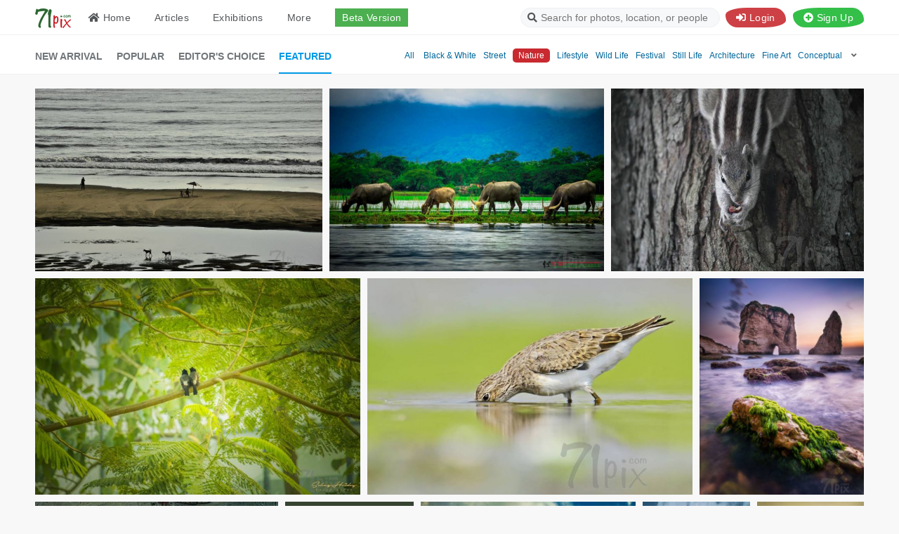

--- FILE ---
content_type: text/html; charset=UTF-8
request_url: https://71pix.com/featured/nature
body_size: 18649
content:
<!doctype html>
<html>
    <head><title></title>
<meta http-equiv="Content-Type" content="text/html; charset=utf-8" />
<meta http-equiv="X-UA-Compatible" content="IE=edge,chrome=1">
<meta name="csrf_token" content="1768667775">
<meta name="viewport" content="width=device-width, initial-scale=1.0">    
<meta name="Developed By" content="orangebd.com"/>
<meta name="keywords" content=""/>
<meta name="distribution" content="Global"/>
<meta name="description" content=""/>
<meta name="robots" content="ALL"/>
<meta name="robots" content="index, follow"/>
<meta name="googlebot" content="index, follow"/>
<meta name="alexaVerifyID" content="" />
<meta property="fb:app_id" content="525352837591378">
<meta property="fb:pages" content="776236019118492">

<link rel="icon" href="https://71pix.com/favicon.ico" type="image/x-icon" />
<link rel="image_src" href="https://71pix.com/71pix-facebook.jpg" />
<meta property="og:title" content=""/><meta property="og:type" content="website"/><meta property="og:url" content="https://71pix.com/featured/nature"/><meta property="og:image" content="https://71pix.com/71pix-facebook.jpg"/><meta property="og:description" content=""/><div id="fb-root"></div>
<script>(function(d, s, id) {
  var js, fjs = d.getElementsByTagName(s)[0];
  if (d.getElementById(id)) return;
  js = d.createElement(s); js.id = id;
  js.src = 'https://connect.facebook.net/en_US/sdk.js#xfbml=1&version=v2.12&appId=525352837591378&autoLogAppEvents=1';
  fjs.parentNode.insertBefore(js, fjs);
}(document, 'script', 'facebook-jssdk'));</script>
<script>if(top.location!= self.location) {top.location = self.location.href}</script>
<link rel="stylesheet" href="/sp-assets/css/bootstrap.min.css"><link rel="stylesheet" href="/sp-assets/css/font-awesome.min.css"><link rel="stylesheet" href="/sp-assets/css/jquery-ui.css"><link rel="stylesheet" href="/sp-assets/css/jquery.tagsinput.css"><link rel="stylesheet" href="/sp-themes/sp-site/css/style.css?v=3.0"><link rel="stylesheet" href="/sp-themes/sp-site/css/flexbin.css?v=1.0"><link rel="stylesheet" href="/sp-themes/sp-site/css/justifiedGallery.css?v=1.0"><link rel="stylesheet" href="/sp-themes/sp-common/css/style.css?v=1.4.1"><link rel="stylesheet" href="/sp-themes/sp-common/css/style_responsive.css?v=1.0">
<!-- Placed js at the end of the document so the pages load faster -->
<script type="text/javascript" src="/sp-assets/js/jquery.min.js"></script>
<script type="text/javascript" src="/sp-assets/js/jquery-ui.min.js"></script>
<script type="text/javascript" src="/sp-assets/js/bootstrap.min.js"></script>
<script type="text/javascript" src="/sp-assets/js/jquery.slimscroll.min.js"></script>
<script type="text/javascript" src="/sp-assets/js/jquery.tagsinput.js"></script>
<script type="text/javascript" src="/sp-assets/js/circle-progress.min.js"></script>
<script type="text/javascript" src="/sp-themes/sp-site/js/jquery.justifiedGallery.js"></script>

</head>

    <body><center>
<div id="top_header">
</div><!--end #top_header-->
<div id="black_overlay"></div>
<div id="sliding_msg_block"></div>
<div class="popup-upload-content-block"><div class="main_region"><h1 style="font-size: 24px; margin-top: 10%;">You have to need 60% profile completeness for upload photos.</h1><p style="font-size: 16px">Please <a href="//settings">click here</a> to go for complete your profile.</p></div><!--end .main_region-->

<form action="" enctype="multipart/form-data" id="photo_upload_form" method="post" style="display:none">
	<input accept="image/jpg, image/jpeg" multiple="" name="photo_upload_file" type="file">
</form>

<script type="text/javascript">
	var upload_sl = 0, active_photo_index = 0, files_record = [], circle_step_val = [], xhr_arr = [], form_data_arr = {};
	var default_uploader_grid = '<div class="uploader_photo_grid_item">';
		default_uploader_grid = default_uploader_grid + '<div class="overlay" style="width: 274px; height: 184px;">';
			default_uploader_grid = default_uploader_grid + '<div class="gradient"></div>';
			default_uploader_grid = default_uploader_grid + '<a class="remove" href="#"><i class="fa fa-times"></i></a>';
			default_uploader_grid = default_uploader_grid + '<div class="selected-circle"><i class="fa fa-check"></i></div>';
		default_uploader_grid = default_uploader_grid + '</div>';
		default_uploader_grid = default_uploader_grid + '<div class="circle_progress"></div>';
		default_uploader_grid = default_uploader_grid + '<div class="percentage_progress"></div>';
		default_uploader_grid = default_uploader_grid + '<img width="100%" />';
		default_uploader_grid = default_uploader_grid + '<div class="name"><input type="text" readonly /></div>';
	default_uploader_grid = default_uploader_grid + '</div>';

	/**
	 * Scroller msg
	 */
	function msg_scroller(msg){
		$('#msg_scroller').html(msg).animate({
			'opacity' : '1.0',
			'left' : '10%'
		},'fast','linear');

		var msg_scroller_interval = setInterval(function(){
			$('#msg_scroller').animate({
				'opacity' : '0.0',
				'left' : '-100px'
			},'fast','linear',function(){
				$(this).html('');
			});

			clearInterval(msg_scroller_interval);
		},1000*3);
	}

	/**
	 * Form setup function
	 */
	function init_form_data_setup(index,data){
		//alert(data.photo_title + '/' + data.discoverability);
		form_data_arr[index] = {};
		form_data_arr[index]['discoverability'] = data.discoverability;

		form_data_arr[index]['photo_title'] = {};
		form_data_arr[index]['photo_title']['value'] = data.photo_title;
		form_data_arr[index]['photo_title']['discoverability'] = data.discoverability;
		
		
		form_data_arr[index]['tags'] = {};
		form_data_arr[index]['tags']['value'] = '';
		form_data_arr[index]['tags']['discoverability'] = data.discoverability;

		form_data_arr[index]['cat_id'] = {};
		form_data_arr[index]['cat_id']['value'] = [];
		form_data_arr[index]['cat_id']['discoverability'] = data.discoverability;
		
		form_data_arr[index]['photo_desc'] = {};
		form_data_arr[index]['photo_desc']['value'] = '';
		form_data_arr[index]['photo_desc']['discoverability'] = data.discoverability;

		form_data_arr[index]['adult'] = data.adult;
		form_data_arr[index]['watermark'] = data.watermark;
        form_data_arr[index]['for_sell'] = data.for_sell;

		//alert(form_data_arr);
		console.log(form_data_arr);
	}
	
	/**
	 * Upload photo by ajax
	 */
	function upload_photo_by_ajax(data,upload_sl){
		var URL = "https://71pix.com/user/index.php?option=photo-upload&action=ajax";

		$.ajax({
			xhr: function(){
				var xhr = new window.XMLHttpRequest();
				
				//Upload progress
				xhr.upload.addEventListener("progress", function(evt){
				  	if (evt.lengthComputable) {				    	
				    	var circleComplete = evt.loaded / evt.total;
				    	var percentComplete = (circleComplete*100).toFixed(0);
				    	//Do something with upload progress
				    	//console.log(percentComplete);
				    	$('.uploader_photo_grid_item:nth-child('+ upload_sl +') .circle_progress').circleProgress({
						    value: circleComplete,
						    animationStartValue: circle_step_val[upload_sl]
						});

						circle_step_val[upload_sl] = circleComplete;

				    	if(circleComplete==1){
				    		$('.uploader_photo_grid_item:nth-child('+ upload_sl +') .circle_progress').hide();
				    		$('.uploader_photo_grid_item:nth-child('+ upload_sl +') .percentage_progress').html('Processing');				    		
				    	}else $('.uploader_photo_grid_item:nth-child('+ upload_sl +') .percentage_progress').html(percentComplete + '%');
				  	}
				}, false);

				//Download progress
				xhr.addEventListener("progress", function(evt){
				  	if (evt.lengthComputable) {				    	
				    	var circleComplete = evt.loaded / evt.total;
				    	var percentComplete = (circleComplete*100).toFixed(0);
				    	//Do something with download progress				    	
				    	//console.log(percentComplete);
				    	$('.uploader_photo_grid_item:nth-child('+ upload_sl +') .circle_progress').circleProgress({
						    value: circleComplete,
						    animationStartValue: circle_step_val[upload_sl]
						});

						circle_step_val[upload_sl] = circleComplete;

				    	if(circleComplete==1){
				    		$('.uploader_photo_grid_item:nth-child('+ upload_sl +') .circle_progress').hide();
				    		$('.uploader_photo_grid_item:nth-child('+ upload_sl +') .percentage_progress').html('Processing');				    		
				    	}else $('.uploader_photo_grid_item:nth-child('+ upload_sl +') .percentage_progress').html(percentComplete + '%');
				  	}
				}, false);
				
				return xhr;
			},
			type: 'POST',
			url: URL,
			enctype: 'multipart/form-data',
			data: data, // Data sent to server, a set of key/value pairs (i.e. form fields and values)
			data_type: 'json',
			async: true,
			contentType: false, // The content type used when sending data to the server.
			cache: false, // To unable request pages to be cached
			processData: false, // To send DOMDocument or non processed data file it is set to false
	        beforeSend:function(jqXHR) {
		    	xhr_arr.push(jqXHR);
		  	},
			success: function(data){
				var getData = JSON.parse(data);
				//alert(getData);
				//alert(getData.file_name);

				form_data_arr[upload_sl-1]['file_name'] = getData.file_name;

				//Do something success-ish
				//console.log(data);				
				$('.uploader_photo_grid_item:nth-child('+ upload_sl +') .percentage_progress').html('');
				$('.uploader_photo_grid_item:nth-child('+ upload_sl +') .overlay').css({	            	
    				'background-color' : 'transparent'
	            });

	            $('.uploader_photo_grid_item:nth-child('+ (active_photo_index + 1) +') .overlay').addClass('active');
				$('.uploader_photo_grid_item:nth-child('+ (active_photo_index + 1) + ') .selected-circle').css({
					'opacity' : '1.0',
					'-webkit-transform' : 'scale(1)',
					'-moz-transform' : 'scale(1)',
					'-ms-transform' : 'scale(1)',
					'transform' : 'scale(1)'
				});

	            xhr_arr.splice(upload_sl-1,1);
			}, error : function(e){
				xhr.abort();
				//alert('Error!!!');
			}
		});
	}

	/**
	 * Read file
	 */
	function readURL(input,index) {
		var getFile = input.files[0];
	    if (input.files && getFile) {
	        var reader = new FileReader();

	        // read the file info	        
	        var file_ext = getFile['name'].split('.').pop();
	        var file_name = getFile['name'].replace('.' + file_ext,'');
	        //alert(file_name);
	        //alert(files_record);

		    if(index>1){
		    	//alert(files_record.indexOf(file_name));
		        if(files_record.indexOf(file_name)>=0){
		        	$('.uploader_photo_grid_item:nth-child('+ index +')').remove(); upload_sl = upload_sl - 1;
		        	alert('These files are already being uploaded: ' + file_name); return false;
		        }
		    }

	    	// push file record
        	files_record = files_record || [];
        	files_record.push(file_name);

        	/**
        	 * initial form data setup
        	 */
        	var get_form_data = {};
    		get_form_data['photo_title'] = file_name;
    		get_form_data['discoverability'] = 0;
    		get_form_data['adult'] = 0;
    		get_form_data['watermark'] = 0;
            get_form_data['for_sell'] = 1;

    		init_form_data_setup(index-1,get_form_data);

        	if(file_name!=''){        		
        		form_data_arr[index-1]['photo_title']['discoverability'] = form_data_arr[index-1]['photo_title']['discoverability'] + 10;
        		form_data_arr[index-1]['discoverability'] = form_data_arr[index-1]['photo_title']['discoverability'];

        		$('.uploader_photo_grid_item:nth-child('+ index +') > .name input').val(file_name);        		
        		
        		if(index==1){
	        		$('.popup-upload-content-block .main_region .uploading_grid_layout .uploader_right_pane .photo_content_section .photo_title input').val(file_name);
	        		$('.require_data.photo_title_check').addClass('active');
	        		$('.photo_content_section .discoverability_bar span').css('width',form_data_arr[index-1]['photo_title']['discoverability'] + '%');
	        	}        		
        	}

        	$('input[name="photo_upload_file"]').val('');
		    
		    //alert(files_record);

	        reader.onload = function (e) {
	            $('.uploader_photo_grid_item:nth-child('+ index +') > img').attr('src', e.target.result).css({'opacity':'1.0'});
	            $('.uploader_photo_grid_item:nth-child('+ index +')  .overlay').css({
	            	'background-color' : 'rgba(0,0,0,0.5)',
    				'-webkit-transition' : 'background-color 0.2s',
    				'-moz-transition' : 'background-color 0.2s',
    				'transition' : 'background-color 0.2s',
    				'opacity' : 1.0
	            });
	        }

	        reader.readAsDataURL(getFile);
	    }
	    return true;
	}

	/**
	 * Click browse button
	 */    
	$('.browse_container .browse,.add_more_grid_item').on('click', function(){        
		$('input[name="photo_upload_file"]').trigger('click');
	});	
    
    $('.browse_container .browse').on('click', function(){
        if($(this).hasClass('for_story')) $('.photo_story_block').removeClass('hide').addClass('show');
        else $('.photo_story_block').removeClass('show').addClass('hide');    
    });

	/**
	 * Upload after select file
	 */
	$('input[name="photo_upload_file"]').on('change', function(e){
		e.preventDefault();		

		// Get form
    	var form = $("#photo_upload_form")[0];

    	// Create an FormData object
    	var data = new FormData(form);

    	var circle_size  = 80, circle_angle = 80;

    	/**
		 * Add grid for upload data
		 */		
		$('.photo_grid_pane .add_more_grid_item').before(default_uploader_grid);
		circle_step_val[upload_sl] = 0; upload_sl = upload_sl + 1;
		//alert(upload_sl);
    	// Display image preview
		if(readURL(this,upload_sl)){
			/**
			 * Initial circle progressbar
			 */
			$('.uploader_photo_grid_item:nth-child('+ upload_sl +') .circle_progress').circleProgress({
			    value: 0.0,
			    animationStartValue: circle_step_val[upload_sl],
			    size: circle_size,
			    startAngle: circle_angle,
			    thickness: 5,
			    emptyFill: "rgba(255, 255, 255, 0.5)",
			    fill: {
			      gradient: ["red", "orange"]
			    }
			});

			if(upload_sl==1){
				// Hide and show the content			
				$('.popup-upload-content-block .main_region .file_selector').hide();
				$('.popup-upload-content-block .main_region .uploading_grid_layout').show();
			}			

			// Call upload photo by ajax
			upload_photo_by_ajax(data,upload_sl);
		}
	});

	/**
	 * Mouse over on overlay
	 */
	$('.overlay').hover(function(){
		$(this).find('.gradient').css('opacity','1.0');
		$(this).find('.remove').css({
			'opacity': '1.0',
			'top' : '6px'
		});
	},function(){
		$(this).find('.gradient').css('opacity','0.0');
		$(this).find('.remove').css({
			'opacity': '0.0',
			'top' : '-4px'
		});
	});

	/**
	 * Photo select for form data
	 */	
	$(document).unbind().on('click', '.uploader_photo_grid_item', function(){		
		// get the photo index
		active_photo_index = $(this).index();

		/**
		 * Remove previous selected grid items
		 */
		$('.uploader_photo_grid_item .overlay').removeClass('active');
		$('.uploader_photo_grid_item .selected-circle').css({
			'opacity' : '0.0',
			'-webkit-transform' : 'scale(0)',
			'-moz-transform' : 'scale(0)',
			'-ms-transform' : 'scale(0)',
			'transform' : 'scale(0)'
		});

		/**
		 * Select current grid item setup
		 */
		$('.uploader_photo_grid_item:nth-child('+ (active_photo_index + 1) +') .overlay').addClass('active');
		$('.uploader_photo_grid_item:nth-child('+ (active_photo_index + 1) + ') .selected-circle').css({
			'opacity' : '1.0',
			'-webkit-transform' : 'scale(1)',
			'-moz-transform' : 'scale(1)',
			'-ms-transform' : 'scale(1)',
			'transform' : 'scale(1)'
		});

		/**
		 * Form data setup due to selected photo item
		 */
		var discoverability = form_data_arr[active_photo_index]['discoverability'];
		var tags = form_data_arr[active_photo_index]['tags']['value'];
		var tags_co = tags.split(',').length;
		var cat_id = form_data_arr[active_photo_index]['cat_id']['value'];
		var cat_co = cat_id.length;
		var photo_title = form_data_arr[active_photo_index]['photo_title']['value'];
		var photo_desc = form_data_arr[active_photo_index]['photo_desc']['value'];
		var adult = form_data_arr[active_photo_index]['adult'];
		var watermark = form_data_arr[active_photo_index]['watermark'];
		//alert(cat_co);
		sel_cat_check = cat_co;
		sel_cat_id_list = []; sel_cat_list = [];
		sel_cat_id_list = cat_id;		
		
		/**
		 * Discoverability current condition
		 */
		$('.photo_content_section .discoverability_bar span').css('width',discoverability + '%');
		
		/**
		 * Photo title current conditions
		 */
		if(photo_title!='') $('.require_data.photo_title_check').addClass('active');
		else $('.require_data.photo_title_check').removeClass('active');

		/**
		 * Categories current condtions
		 */
		$('.category_limit_display').text(cat_co + '/' + total_category_limit + ' categories');
		if(cat_id!='') $('.require_data.category_check').addClass('active');
		else $('.require_data.category_check').removeClass('active');

		/**
		 * Tags current conditions
		 */
		$('.keywords_limit_display').text(tags_co + '/' + total_tags_limit + ' Keywords');
		if(tags_co>=req_tags_limit) $('.require_data.tags_check').addClass('active');
		else $('.require_data.tags_check').removeClass('active');
		
		/**
		 * Data value setup as per request
		 */
		$('.photo_content_section .keywords_block #tags').importTags(tags);
		$('.photo_content_section .photo_title > input').val(photo_title);
		$('.photo_content_section .photo_description > textarea').val(photo_desc);
		if(adult>0) $('.photo_content_section .adult_content > i').removeClass('fa-square').addClass('fa-check-square');	
		else $('.photo_content_section .adult_content > i').removeClass('fa-check-square').addClass('fa-square');
		if(watermark>0) $('.photo_content_section .watermark_content > i').removeClass('fa-square').addClass('fa-check-square');	
		else $('.photo_content_section .watermark_content > i').removeClass('fa-check-square').addClass('fa-square');

		
		/**
		 * Clear all fields
		 */
		$('.photo_content_section .category_block .photography_cat_item i')
		.removeClass('fa-check-square')
		.addClass('fa-square');
		$('.photo_content_section .category_block .photography_cat_item input').attr('checked', false);		
		$('.category_limit_display').text(cat_co + '/' + total_category_limit + ' categories');
		$('.sel_category_block').text('');

		/**
		 * Setup category sections
		 */
		$('.photo_content_section .category_block .photography_cat_item').each(function(){
			var elm = $(this);
			var get_cat_id = $('input',this).val();
			//alert('get.' + get_cat_id);
			$.each(cat_id, function(k,v){
				//alert(get_cat_id + 'sel.' + v);
				if(v==get_cat_id){
					//alert('Got');
					elm.find('i').removeClass('fa-square');
					elm.find('i').addClass('fa-check-square').parent('div').find('input').attr('checked', true);
					
					sel_cat_list.push(elm.find('i').parent('div').find('input').attr('cat_name'));					
				}
			});
		});

		/**
		 * Display current category list
		 */
		var i=0,sel_cat_items=''; $.each(sel_cat_list, function(k,v){
				
			if(i>0) sel_cat_items = sel_cat_items + ',';
			sel_cat_items = sel_cat_items + v;				
			$('.sel_category_block').text(sel_cat_items); i = i + 1;

		});
	});

	/**
	 * Close the pop uploader grid
	 */
	$('#black_overlay').on('click', function(){
		if(xhr_arr.length>0){
			if(!confirm('This photo has not been uploaded to 71pix yet\n\nAre you sure you want to continue?'))
			return false;
		}

		$('#black_overlay').fadeOut('fast');
		$('.popup-upload-content-block').animate({				
			left : '120%'
		},'fast');

		// Hide and show the content
		$('.popup-upload-content-block .main_region .uploading_grid_layout').hide();
		$('.popup-upload-content-block .main_region .file_selector').show();
		$('.popup-upload-content-block .main_region .uploading_grid_layout .uploader_photo_grid_item').remove();

		//check for existing ajax request
		upload_sl = 0; $.each(xhr_arr, function(i, jqXHR){
			//alert(jqXHR);
		    jqXHR.abort(); xhr_arr.splice(0,xhr_arr.length); circle_step_val.splice(0,circle_step_val.length);
		});
	});
</script></div>

<div id="photo_dtl_white_overlay">
    <div class="dtl_content"><style type="text/css">
    .photos_index_layout {
        text-align: center;
        background-color: #f7f8fa;
        width: 100%;
        height: 100%;
    }
    .photos_index_layout .main_container {
        position: relative;
        min-height: 590px;
        cursor: auto;
        margin: 0 auto 0;
        -webkit-transform: translateZ(0);
        -moz-transform: translateZ(0);
        transform: translateZ(0);
    }
    .photos_index_layout .main_container .photo_container {
        overflow: hidden;
        position: absolute;
        left: 0; height: 100%;
        background-color: #fff;
        border-bottom: solid 1px #eeeff2;
        width: -webkit-calc(100% - 320px);
        width: -moz-calc(100% - 320px);
        width: calc(100% - 320px);
    }
    .photos_index_layout .adult_content_region {
        position: absolute;
        display: inline-block;
        background: #333; color: #fff;
        width: 100%;
        height: 100%;
        top: 0;
        left: 0;
    }
    .photos_index_layout .adult_content_region .content{
        position: relative;
        top: 30%
    }
    .photos_index_layout .adult_content_region .content h2{
        font-weight: bold
    }
    .photos_index_layout .adult_content_region .content p{
        margin-top: 30px;
    }
    .photos_index_layout .adult_content_region .content a{
        position: relative;
        margin-top: 20px;
        z-index: 20;
        font-size: 14px;
    }
    .overlay .photo_container__show_focus_button {
        height: 40px;
        width: 40px;
        padding: 5px;
        position: absolute;
        top: 15px;
        right: 15px;
        -webkit-border-radius: 5px;
        border-radius: 5px;
        cursor: pointer;
        z-index: 20;
        opacity: 0;
        -webkit-transition: all 0.2s;
        -moz-transition: all 0.2s;
        transition: all 0.2s;
    }
    .overlay:hover .photo_container__show_focus_button, .overlay.logged-out .photo_container__show_focus_button {
        opacity: 0.8;
        background-color: rgba(0,0,0,0.2);
    }
    .overlay .photo_container__show_focus_button svg {
        height: 30px;
        width: 30px;
    }
    .photos_index_layout .main_container .photo_container .photo {
        position: relative;
        max-height: 100%;
        max-width: 100%;
    }
    .photos_index_layout .main_container .sidebar_region {
        position: relative;
    }
    .photos_index_layout .main_container .photo_sidebar {
        display: -webkit-box;
        display: -webkit-flex;
        display: -moz-box;
        display: -ms-flexbox;
        display: flex;
        -webkit-box-orient: vertical;
        -webkit-box-direction: normal;
        -webkit-flex-direction: column;
        -moz-box-orient: vertical;
        -moz-box-direction: normal;
        -ms-flex-direction: column;
        flex-direction: column;
        width: 320px;
        position: absolute;
        right: 0px;
        top: -1px;
        height: 100%;
        background-color: #f7f8fa;
        border: solid 1px #eeeff2;
        overflow-y: scroll;
    }

    .photos_index_layout .tags_container {
        overflow: hidden;
        padding: 5px 40px;
        text-align: left;
        background: #fff;
    }
    .photos_index_layout .tags_container .tag {
        display: inline-block;
        padding: 5px 10px;
        color: #71767a;
        -webkit-transition: all 0.2s;
        -moz-transition: all 0.2s;
        transition: all 0.2s;
        border: 1px solid #b9c1c7;
        -webkit-border-radius: 20px;
        border-radius: 20px;
        font-size: 14px;
        margin: 0 10px 10px 0;
        background-color: #fff;
    }
    .photos_index_layout .tags_container .tag:hover {
        border-color: #0099e5;
        color: #0099e5;
    }
    .photo_loader{ width: 100%;height: 100%; display: block; vertical-align: middle; background: #ccc;font-size: 18px}
    .photo_loader .fa-spinner{ margin-top:30%;}
</style>
<div class="photos_index_layout">
    <div class="main_container"><style type="text/css">
    .photos_index_layout .adult_content_region,
    .photos_index_layout .nav > div,
    .photos_index_layout .photo{display: none;}
</style>
<div class="photo_container">

    <div class="photo_loader"></div>

    <div class="overlay logged-out">

        <div class="adult_content_region">
            <div class="content">
                <h2>NSFW Content</h2>
                <p>This content is for mature audiences only.<br />User discretion is advised.</p>
                <a class="button secondary show_adult">Show me the photo</a>
            </div>
        </div>
        <!--<div class="photo_container__show_focus_button">
			<svg version="1.1" id="Layer_1" xmlns="http://www.w3.org/2000/svg" xmlns:xlink="http://www.w3.org/1999/xlink" x="0px" y="0px" viewBox="135 0 90 90" enable-background="new 135 0 90 90" xml:space="preserve">
			<g>
				<path fill="#FFFFFF" d="M171.7,90H135V53.3c0-2,1.6-3.6,3.6-3.6s3.6,1.6,3.6,3.6v29.5h29.5c2,0,3.6,1.6,3.6,3.6
					C175.4,88.4,173.7,90,171.7,90z"></path>
				<g>
					<path fill="#FFFFFF" d="M221.4,40.3c-2,0-3.6-1.6-3.6-3.6V7.2h-29.5c-2,0-3.6-1.6-3.6-3.6s1.6-3.6,3.6-3.6H225v36.7
						C225,38.7,223.4,40.3,221.4,40.3z"></path>
					<g>
						<path fill="#FFFFFF" d="M188.3,40.3c-0.9,0-1.8-0.3-2.6-1.1c-1.4-1.4-1.4-3.7,0-5.1L218.8,1c1.4-1.4,3.7-1.4,5.1,0
							c1.4,1.4,1.4,3.7,0,5.1l-33.1,33.1C190.1,40,189.2,40.3,188.3,40.3z"></path>
						<path fill="#FFFFFF" d="M138.6,90c-0.9,0-1.8-0.3-2.6-1.1c-1.4-1.4-1.4-3.7,0-5.1l33.1-33.1c1.4-1.4,3.7-1.4,5.1,0
							c1.4,1.4,1.4,3.7,0,5.1l-33.1,33.1C140.5,89.7,139.5,90,138.6,90z"></path>
					</g>
				</g>
			</g>
			</svg>
		</div>-->

		<!--<div class="nav left">
			<div class="arrow" data-url=""><i class="fa fa-angle-left"></i></div>
		</div>-->

		<div class="focus"></div>

		<!--<div class="nav right">
			<div class="arrow" data-url=""><i class="fa fa-angle-right"></i></div>
		</div>-->

	</div>

	<img class="photo" src="" alt="" border="0" />
</div><!--end .photo_container--><style type="text/css">
    .photo_sidebar .section{
        padding: 20px; border-bottom: 1px solid #eee; text-align: left;
    }
    .photo_sidebar .photographer_info{
        display: table;
        width: 100%;
        background: #fff;
    }
    .photo_sidebar .photographer_info > div{display: table-cell; vertical-align: middle}
    .photo_sidebar .photographer_info > div.user_avatar{
        width: 70px;
    }
    .photo_sidebar .photographer_info > div.user_avatar span{
        display: inline-block; margin-right: 20px;
        width: 50px; height: 50px;
        background-color: #f7f7f7;
        background-position: center center;
        background-repeat: no-repeat;
        background-size: cover;
        border-radius: 50%;
        -webkit-border-radius: 50%;
        -moz-border-radius: 50%;
        transition: all 0.4s;
        -webkit-transition: all 0.4s;
        -moz-transition: all 0.4s;
    }
    .photo_sidebar .photographer_info > div.user_info{
        font-size: 16px;
        width: -webkit-calc(100% - 70px);
        width: -moz-calc(100% - 70px);
        width: calc(100% - 70px);
    }
    .photo_sidebar .photographer_info > div.user_info a{
        color: #666
    }
    .photo_sidebar .photographer_info > div.user_info a:hover{
        color: #006699
    }
    .photo_sidebar .photographer_info > div.user_info .followers{
        color: #aaa; font-size: 14px
    }
    .photo_sidebar .photographer_info > div.user_info a.follow-button{
        width: auto;
        height: auto;
        padding: 1px 10px 0 10px;
        background-color: #11aaff;
        border: 1px solid #11aaff;
        font-weight: bold;
        font-size: 12px;
        margin-top: 5px;
        display: inline-block;
        color: #fff;
        text-decoration: none;
        outline: none;
        border-radius: 5px;
        -moz-border-radius: 5px;
        -webkit-border-radius: 5px;
        -webkit-transition: background-color 0.1s ease-in-out;
        -moz-transition: background-color 0.1s ease-in-out;
        transition: background-color 0.1s ease-in-out;
    }
    .photo_sidebar .photographer_info > div.user_info a.follow-button.following {
        background-color: #363;
        border-color: #363;
    }
    .photo_sidebar .photographer_info > div.user_info a.follow-button:hover {
        background-color: #2a9cec;
        border-color: #2a9cec;
    }
    .photo_sidebar .photographer_info > div.user_info a.follow-button.following:hover {
        background-color: #CD0000;
        border-color: #CD0000;
    }
    .photo_sidebar .actions_region{
        display: block; background-color: #f7f8fa
    }
    .photo_sidebar .actions_region > div{
        display: inline-block; margin-left: 10px;
        border: 1px solid #eee; padding: 5px 15px;
        border-radius: 25px; -moz-border-radius: 25px; -webkit-border-radius: 25px;
    }
    .photo_sidebar .actions_region > div:hover{
        background-color: #f7f7f7
    }
    .photo_sidebar .actions_region > div:first-child{
        margin-left: 0;
    }
    .photo_sidebar .actions_region .photo_like_btn{
        background: #34bf49; color: #fff; cursor: pointer
    }
    .photo_sidebar .actions_region .photo_like_btn:hover{
        background: #41d858
    }
    .photo_sidebar .actions_region .photo_like_btn.inactive{
        background: #999; cursor: default;
    }
    .photo_sidebar .actions_region .photo_like_btn.inactive:hover{
        background: #999;
    }
    .photo_sidebar .actions_region .photo_like_btn.active{
        background: #dc4e41
    }
    .photo_sidebar .actions_region .photo_like_btn.active:hover{
        background: #ff6152
    }
    .photo_sidebar .actions_region .photo_like_btn > .count{
        display: inline-block; padding: 0 10px 0 15px
    }
    .photo_sidebar .actions_region > div a{
        color: #888;
    }
    .photo_sidebar .actions_region > div .add_to_gallery_button{
        position: relative;
        cursor: pointer;
    }
    .photo_sidebar .actions_region > div .add_to_gallery_button > .title{
        padding-left: 10px
    }
    .photo_sidebar .actions_region > div .add_to_gallery_button .gallery_plus {
        position: absolute;
        font-size: 12px;
        left: 5px;
        top: -2px;
        display: inline-block;
    }
    .photo_sidebar .share_block{
        background: #fff;
    }
    .photo_sidebar .photo_title{
        display: block; background-color: #fff; font-size: 16px
    }
    .photo_sidebar .photo_dtl_block{
        display: none
    }
    .photo_sidebar .photo_meta_desc{
        display: block; font-size: 12px
    }
    .photo_sidebar .photo_meta_desc label{
        display: block;
        font-size: 16px;
        font-weight: normal;
        border-bottom: 1px solid #ddd;
        padding-bottom: 10px;
        margin-bottom: 10px;
    }
    .photo_sidebar .photo_meta_desc span {
        display: inline-block;
        width: 85px;
    }
    .photo_sidebar .photo_dtl_btn_block{
        display: block;
        border-bottom: 1px solid #eee;
        cursor: pointer;
        clear: both;
    }
    .photo_sidebar .photo_dtl_btn_block.active,
    .photo_sidebar .photo_dtl_btn_block:hover{
        background-color: #f5f5f5
    }
    .photo_sidebar .photo_dtl_btn_block.active,.photo_sidebar .photo_dtl_btn_block.active i{
        color: #34bf49
    }
    .photo_sidebar .photo_dtl_btn_block > span{
        float: left; padding: 15px 0;
    }
    .photo_sidebar .photo_dtl_btn_block > span:first-child{
        position: relative; padding: 15px 10px 15px 20px; top: 1px; color: #ccc
    }
    .photo_sidebar .photo_dtl_btn_block > span:last-child{
        float: right;
        color: #aaa;
        font-size: 20px;
        position: relative;
        top: 1px;
        padding: 15px 20px 5px 10px;
    }
    span[data-network="linkedin"]{
        display: none
    }
    #fb-comments-block{
        width: 100%;
        padding: 10px 10px;
    }
</style>
<div class="photo_sidebar">
    <div class="photographer_info section">
        <div class="user_avatar"></div>
        <div class="user_info">
            <div class="user_name">user name loading...</div>
            <div class="followers"></div>
        </div>
    </div><!--end .photographer_info-->

    <div class="actions_region section">
        <div class="photo_like_btn">
            <i class="far fa-thumbs-up"></i>
            <span class="count"></span>
        </div>
        <div class="add_gallery"><a href="" title="ADD TO GALLERY"><div class="add_to_gallery_button"><i class="far fa-clone"></i><span class="gallery_plus">+</span><span class="title">Gallery</span></div></a></div>
    </div><!--end .actions_region-->

    <div class="share_block section">
        <div class="my-plugin-share" show-total="true" show-count="false" show-title="false" button-type="round"></div>
    </div>

    <div class="photo_title section"></div><!--end .photo_title-->
    <div class="photo_dtl_btn_block">
        <span><i class="fa fa-list-ul fa-lg"></i></span>
        <span>Details</span>
        <span><i class="fa fa-angle-down"></i></span>
    </div>
    <div class="photo_dtl_block">
        <div class="photo_meta_desc section"></div>
    </div>

    <div id="fb-comments-block"></div>
</div><!--end .photo_sidebar-->

<script type="text/javascript">
    $('.photo_dtl_btn_block').on('click', function(){
        if($(this).hasClass('active')){
            $(this).removeClass('active');
            $('span:last-child i',this).removeClass('fa-angle-up').addClass('fa-angle-down');
            $('.photo_dtl_block').slideUp();
        }else{
            $(this).addClass('active');
            $('span:last-child i',this).removeClass('fa-angle-down').addClass('fa-angle-up');
            $('.photo_dtl_block').slideDown();
        }
    });
</script></div><!--end .main_container-->
    <div class="tags_container"></div>
    <!--<div class="related_container"></div>-->
</div><!--end .photos_index_layout-->
<script type="text/javascript">
    var pre_photo_id = -1;
    function dtl_photo_content_block(user_login_id, photo_id,cur_url_data) {
        if(photo_id==pre_photo_id) return;

        // assign current id to pre data
        pre_photo_id = photo_id;

        /**
         * Load details photo block
         */

        var URL = 'https://71pix.com/index.php?option=dtl-photo-block&action=ajax';
        $.ajax({
            url: URL,
            type: 'POST',
            dataType: 'json',
            cache: false,
            data: {photo_id:photo_id,user_login_id:user_login_id},
            beforeSend:function(){
                $('.photos_index_layout .main_container .photo_container .photo_loader').html('<div class="dtl_loader"><i class="fa fa-spinner fa-spin"></i>&nbsp;Loading...</div>').show();
                $('.photos_index_layout .main_container .photo_container .photo').remove();
            },
            success: function (data) {
                        console.log(data);
                   /* console.log(data.photo_data.tags);*/
                    $('.photos_index_layout .main_container .photo_container .photo_loader').html('').hide();
                    $('.photos_index_layout .main_container .photo_container .nav.left > div').attr('data-url', data.prv_url).show();
                    $('.photos_index_layout .main_container .photo_container .nav.right > div').attr('data-url', data.nxt_url).show();
                    $('.photos_index_layout .main_container .photo_container').append('<img class="photo" src="'+ data.image_url +'" alt="" border="0" />');
                    $('.photos_index_layout .main_container .photo_container .photo').show();
                    //console.log(data.UID);

                    $('.photos_index_layout .main_container .photo_sidebar .photographer_info .user_avatar').html('<span style="background-image:url(' + data.user_avatar_small + ')"></span>');
                    $('.photos_index_layout .main_container .photo_sidebar .photographer_info .user_info .user_name').html('<a href="/' + data.UID.user_name + '">' + data.UID.first_name + (data.UID.middle_name != '' && data.UID.middle_name != null ? ' ' + data.UID.middle_name : '') + ' ' + data.UID.last_name + '</a>');

                    // for photographer following
                    $('.photos_index_layout .main_container .photo_sidebar .photographer_info .user_info .followers').html((user_login_id != '' && user_login_id != data.photo_data.photographer_id ? '<a href="#" class="follow-button' + (data.user_follow == 1 ? ' following' : '') + '">' + (data.user_follow == 1 ? 'Following' : 'Follow') + '</a>' : data.total_followers + ' Followers'));

                    // for photo likes
                    if (data.user_like == 1) $('.photos_index_layout .main_container .photo_sidebar .actions_region .photo_like_btn').addClass('active');
                    if (user_login_id != '' && user_login_id == data.photo_data.photographer_id) $('.photos_index_layout .main_container .photo_sidebar .actions_region .photo_like_btn').addClass('inactive');
                    $('.photos_index_layout .main_container .photo_sidebar .actions_region .photo_like_btn').attr({
                        'data-val': photo_id,
                        'data-photographer-id': data.photo_data.photographer_id
                    }).find('.count').html(data.total_likes);

                    $('.photos_index_layout .main_container .actions_region .add_gallery a').attr('data-val', data.photo_data.id);
                    $('.photos_index_layout .main_container .photo_sidebar .photo_title').html(data.photo_data.photo_title).show();
                    if (data.photo_data.adult == 1) $('.photos_index_layout .main_container .photo_container.adult_content_region').show();

                     $('.photos_index_layout .main_container #fb-comments-block').html('<div class="fb-comments" data-href="'+ cur_url_data +'" data-num-posts="10" data-width="100%" data-colorscheme="light" data-mobile="false"></div>');
                     FB.XFBML.parse();

                    // for meta data
                    $('.photos_index_layout .main_container .photo_sidebar .photo_dtl_block .photo_meta_desc').html(data.meta_data);
                    var tag_array = data.photo_data.tags.split(',');
                    var data_str='' ;
                    for (i = 0; i <tag_array.length; i++) {
                        data_str += '<span><a class="tag" href="#">'+tag_array[i]+'</a></span>';
                    }


                if(data.photo_data.tags!='') $('.photos_index_layout .tags_container').html(data_str);
            }
        });
    }







    // call function if details page need
    var user_login_id = '';
    var photo_id = '';
    console.log(user_login_id);
    console.log(photo_id);
    if(photo_id>0) dtl_photo_content_block(user_login_id,photo_id);
    
    $(window).bind('load resize',function(){
        var win_width = $(this).width();
        //alert(win_width);
        if(win_width>=768){
            var win_height = $(this).height();
            $('.photos_index_layout .main_container').height((win_height-50) + 'px');
        }
    });

    $(document).on('click','.overlay .nav',function(){
        var get_url = $('.arrow',this).attr('data-url');
        window.location.href = get_url;
    });

    $(document).on('click', '.show_adult', function(){
        $('.adult_content_region').fadeOut();
    });
</script></div><!--end .dtl_content-->
    <div class="close_dtl_btn">x</div><!--end .close_dtl_btn-->
</div><!--end #photo_dtl_white_overlay-->

<div class="user_login_block"><style type="text/css">
    #userLoginModal .modal-dialog{
        max-width: 350px;
    }
    #userLoginModal .modal-body,#userLoginModal .modal-footer{
        padding: 20px
    }
    #userLoginModal .modal-footer{font-size: 12px}
    #userLoginModal form{
        margin-top: -15px
    }
    #userLoginModal .input-form > div{
        margin-top:15px
    }
    #userLoginModal .input-form .form_field{position: relative; border: 1px solid #eee; background-color: #f7f7f7}
    #userLoginModal .input-form .field_has_icon i,#userLoginModal .input-form .field_has_icon svg{position: absolute; top: 10px; right: 10px; font-size: 16px; color: #aaa; cursor: pointer}
    #userLoginModal .input-form .form_field input{padding: 0 1.25rem; border: none}
    #userLoginModal .input-form .field_has_icon input{padding-right: 3.5rem}
    #userLoginModal .social-login-btn{
        background: #3b5998;
        padding: 10px 20px;
        color: #fff;
        font-size: 15px;    
        cursor: pointer;
        text-align: left;

        border-radius:5px;
        -moz-border-radius:5px;
        -webkit-border-radius:5px;

        transition:all 0.4s;
        -webkit-transition:all 0.4s;
        -moz-transition:all 0.4s;
        -o-transition:all 0.4s
    }
    #userLoginModal .social-login-btn i {
        width: 30px;        
        text-align: left;
    }
    #userLoginModal .social-login-btn.gplus-btn{
        background: #dd4b39
    }
    #userLoginModal .social-login-btn.twitter-btn{
        background: #1da1f2
    }
    
    .content_divider{
        display: -webkit-box;
        display: -webkit-flex;
        display: -moz-box;
        display: -ms-flexbox;
        display: flex;
        -webkit-box-align: center;
        -webkit-align-items: center;
        -moz-box-align: center;
        -ms-flex-align: center;
        align-items: center;
        color: #999;
        margin: 5px 0;
    }
    .content_divider .line{
        border: solid 1px #eee;
        -webkit-box-flex: 1;
        -webkit-flex: 1;
        -moz-box-flex: 1;
        -ms-flex: 1;
        flex: 1;
        height: 1px;
    }
    .content_divider .text{
        margin: 0 10px;
        -webkit-box-flex: 0;
        -webkit-flex: 0;
        -moz-box-flex: 0;
        -ms-flex: 0;
        flex: 0;
    }
</style>
<!-- Modal -->
<div id="userLoginModal" class="modal fade" role="dialog">
    <div class="modal-dialog">

        <!-- Modal content-->
        <div class="modal-content">
            <div class="modal-header">
                <button type="button" class="close" data-dismiss="modal">&times;</button>
                <h4 class="modal-title">Login to 71pix</h4>
            </div>
            <div class="modal-body">
                <form id="loginForm" action="https://71pix.com/user/" method="post" return="false">   
                    <div class="row input-form">
                                                    <div class="col-md-12">
                                <div class="err_msg" style="display: none"></div>
                            </div>
                                                <div class="col-md-12"><div class="form_field"><input type="text" name="email" value="" placeholder="Enter the email id" class="form-control" /></div></div>
                        <div class="col-md-12"><div class="form_field field_has_icon"><input type="password" name="pwd" value="" placeholder="Enter the password" class="form-control" /><i class="fas fa-eye"></i></div></div>
                                                <div class="col-md-12" align="right">
                            <button class="btn btn-lg btn-login btn-block" name="login_submit" type="submit">
                                Login&nbsp;<i class="fas fa-sign-in-alt"></i>
                            </button>
                            <input type="hidden" name="login_submit" value="1" />
                        </div>
                        <div class="col-md-12">
                            <div class="content_divider">
                                <div class="line"></div>
                                <div class="text">or</div>
                                <div class="line"></div>
                            </div>
                        </div>
                        <div class="col-md-12"><a href="https://www.facebook.com/v2.2/dialog/oauth?client_id=525352837591378&amp;state=0efadeebab50cccb3c47919de46993ed&amp;response_type=code&amp;sdk=php-sdk-5.5.0&amp;redirect_uri=https%3A%2F%2F71pix.com%2Fsp-lib%2Fsp-fb-login%2Ffb-callback.php&amp;scope=email"><div class="social-login-btn fb-btn"><i class="fab fa-facebook-f fa-lg"></i> Connect with facebook</div></a>                            <!--<a href=""><div class="social-login-btn fb-btn"><i class="fas fa-facebook"></i> Connect with facebook</div></a>-->
                        </div>
                        <div class="col-md-12"><a href="https://accounts.google.com/o/oauth2/auth?response_type=code&redirect_uri=https%3A%2F%2F71pix.com%2Fsp-lib%2Fsp-gplus-login%2Fgplus-callback.php&client_id=623308482233-sqpl96nb3lg44cgsha3vc9n29t0jdhtc.apps.googleusercontent.com&scope=https%3A%2F%2Fwww.googleapis.com%2Fauth%2Fplus.login+https%3A%2F%2Fwww.googleapis.com%2Fauth%2Fplus.me+https%3A%2F%2Fwww.googleapis.com%2Fauth%2Fuserinfo.email+https%3A%2F%2Fwww.googleapis.com%2Fauth%2Fuserinfo.profile&access_type=offline&approval_prompt=force"><div class="social-login-btn gplus-btn"><i class="fab fa-google-plus-g fa-lg"></i> Connect with google</div></a>                            <!--<div class="social-login-btn gplus-btn"><i class="fas fa-google-plus"></i> Connect with google</div>-->
                        </div>
                        <div class="col-md-12"><a href="https://71pix.com/sp-lib/sp-twitter-login/twitter-callback.php?request=login"><div class="social-login-btn twitter-btn"><i class="fab fa-twitter fa-lg"></i> Connect with twitter</div></a></div>
                    </div>
                    <script type="text/javascript">
                        $('#userLoginModal .input-form .field_has_icon i').on('click', function(){
                            if($(this).hasClass('fa-eye')){
                                $(this).parent('div').find('input').attr('type','text');
                                $(this).removeClass('fa-eye');
                                $(this).addClass('fa-eye-slash');                
                            }else{
                                $(this).parent('div').find('input').attr('type','password');
                                $(this).removeClass('fa-eye-slash');
                                $(this).addClass('fa-eye');
                            }
                        });

                        $('.btn-login').on('click', function(){
                            var user_email = $('[name="email"]').val();
                            var user_pwd = $('[name="pwd"]').val();
                            $('#loginForm .err_msg').hide();
                            if(user_email==''){
                                $('#loginForm .err_msg').html('Please enter email').show();
                                $('[name="email"]').focus();
                            } else if(user_pwd ==''){
                                $('#loginForm .err_msg').html('Please enter password').show();
                                $('[name="pwd"]').focus();
                            } else if(user_email!='' && !validateEmail(user_email)){
                                $('#loginForm .err_msg').html('Please enter valid email').show();
                                $('[name="email"]').focus();
                            }else $('#loginForm').submit();

                            return false;
                        });
                    </script>
                </form>
            </div>
        
            <div class="modal-footer">                

                <div class="signup_tos">By signing up, you agree to our <a href="/page/terms">Terms of Service</a>.</div>
                <div class="login_btn_block">You have no account?
                    <a class="no_account" href="/signup">Signup</a>
                </div>                                 

            </div>
    </div>

  </div>
</div>
</div>

<style type="text/css">
    .main-nav #topnav_more{
        position: relative
    }
    .main-nav #topnav_more:hover .hover_triggered_popup{
        display: block
    }
    .main-nav > ul > li > a{
        -webkit-box-sizing: border-box;
        -moz-box-sizing: border-box;
        box-sizing: border-box;
        display: inline-block;
        overflow: hidden;
        height: 50px;
        padding: 0 8px;
        color: #525558;
        font-weight: normal;
        letter-spacing: 0.025em;
        white-space: nowrap;
        -webkit-transition: none;
        -moz-transition: none;
        transition: none;
        line-height: 50px;
    }
    .main-nav .hover_triggered_popup{
        position: absolute;
        left: -10px;
        padding: 0;
        top: 50px;
        min-width: 140px;
        display: none;
        -webkit-box-shadow: 0 0 0 1px rgba(238,239,242,0.67), 0 1px 3px rgba(0,0,0,0.05);
        box-shadow: 0 0 0 1px rgba(238,239,242,0.67), 0 1px 3px rgba(0,0,0,0.05);
        -webkit-border-radius: 0 0 3px 3px;
        border-radius: 0 0 3px 3px;
    }
    .main-nav .hover_triggered_popup .links.clearfix {
        list-style: none;
        text-align: left;
        padding: 10px 0;
        width: 100%;
        background-color: #fff;
    }
    .main-nav .hover_triggered_popup .links.clearfix:not(:last-child) {
        border-bottom: 1px solid #eeeff2;
    }
    .main-nav .hover_triggered_popup .links > li > a{
        display: block !important;
        height: 26px !important;
        line-height: 26px !important;
        font-size: 14px !important;
        color: #525558 !important;
        letter-spacing: -0.01em !important;
        padding: 0 20px !important;
        background-color: #fff !important;
        border: none !important;
        text-align: left !important;
        -webkit-font-smoothing: antialiased !important;
        -moz-osx-font-smoothing: grayscale !important;
    }    
    .srch-block form{
        -webkit-box-sizing: border-box;
        -moz-box-sizing: border-box;
        box-sizing: border-box;
        display: inline-block;        
        height: 50px;
        padding: 0 8px;
        color: #525558;
        font-weight: normal;
        letter-spacing: 0.025em;
        white-space: nowrap;
        -webkit-transition: none;
        -moz-transition: none;
        transition: none;
        line-height: 50px;
    }
    .srch-block form{
        position: relative;
        width: 100%; min-width: 300px;
        max-width: 325px;
    }
    .srch-block form i{
        position: absolute;
        top: 18px;
        left: 18px;
    }
    .srch-block .query {
        width: 100%;
        height: 28px;
        border: 0;
        -webkit-border-radius: 25px;
        border-radius: 25px;
        background: #f7f8fa;
        padding: 0;
        font-weight: normal;
        font-size: 14px;
        color: #222;
        text-indent: 28px;
        border: 1px solid #eeeff2;
    }
    .total_notify_count{
        position: absolute;
        top: 5px;
        left: 15px;
        background: #b65848;
        color: #fff;
        border-radius: 50%;
        padding: 0px 5px;
        font-size: 10px;
    }

    .mob_icon{ float: right;height: 25px; width: 255px;}
    .mob_icon ul{list-style: none;cursor: pointer;width: 259px }
    .mob_icon ul li{ float: right;border-right: 1px solid #eeeff2; height: 49px;padding: 2px 5px;font-size: 18px;cursor: pointer}
    .menu,.profile_menu { position: fixed;width: 100%;height: 100%;left: -850px; z-index: 9999;top: 50px; display: none; overflow: auto; }
    .profile_menu { position: fixed;width: 100%;height: 100%;left: -850px; z-index: 9999;top: 50px; display: none; overflow: auto; background: #2b6630; }
   /* .mob_menu_item {list-style: none;height: 100%;background: #2b6630;}
    .mob_menu_item li { padding: 20px 25px; border-bottom: 1px solid #eee; font-size: 15px; color: #000; text-align: left;font-size: 18px;text-shadow: 0 0 5px #000;}
    .mob_menu_item li a {color: #fff; display: block; }*/
    #nav-icon{
        width: 30px;
        height: 10px;
        position: relative;
        -webkit-transform: rotate(0deg);
        -moz-transform: rotate(0deg);
        -o-transform: rotate(0deg);
        transform: rotate(0deg);
        -webkit-transition: .5s ease-in-out;
        -moz-transition: .5s ease-in-out;
        -o-transition: .5s ease-in-out;
        transition: .5s ease-in-out;
        cursor: pointer;
        left: 6px;
        top: 16px;
    }

    #nav-icon span {
        display: block;
        position: absolute;
        height: 3px;
        width: 60%;
        background: #525558;
        border-radius: 9px;
        opacity: 1;
        left: 0;
        -webkit-transform: rotate(0deg);
        -moz-transform: rotate(0deg);
        -o-transform: rotate(0deg);
        transform: rotate(0deg);
        -webkit-transition: .25s ease-in-out;
        -moz-transition: .25s ease-in-out;
        -o-transition: .25s ease-in-out;
        transition: .25s ease-in-out;
    }

    #nav-icon span:nth-child(1) {
        top: 0px;
    }

    #nav-icon span:nth-child(2) {
        top: 6px;
    }

    #nav-icon span:nth-child(3) {
        top: 12px;
    }

    #nav-icon.open span:nth-child(1) {
        top: 8px;
        -webkit-transform: rotate(135deg);
        -moz-transform: rotate(135deg);
        -o-transform: rotate(135deg);
        transform: rotate(135deg);
    }

    #nav-icon.open span:nth-child(2) {
        opacity: 0;
        left: -60px;
    }

    #nav-icon.open span:nth-child(3) {
        top: 8px;
        -webkit-transform: rotate(-135deg);
        -moz-transform: rotate(-135deg);
        -o-transform: rotate(-135deg);
        transform: rotate(-135deg);
    }
   /* @media (max-width: 767px) {
        nav.header .other_actions {
            margin-right: 0px !important;
            width: 100% !important;
        }
        .welcome-search-btn,.input-group{width: 100% !important; padding: 5px;}
        nav.header .home_container {
            margin: 0 25px !important;
            position: relative;
        }
        .welcome_mid_section, .welcome_footer_section {
            padding: 10px 5px !important;
        }
        .welcome_page_footer .footer_content {
            margin: 0px 0px !important;
        }
        .welcome_page_footer .footer_content ul {
            padding-bottom: 10px !important;
        }
        .footer_content div {
            text-align: left !important;
        }
        #header .header-block{padding: 0 25px !important;}
        #page_view_cat .px_tabs{padding: 0 25px !important;}
        #photo_grid_region {
            margin-top: -10px;
            padding: 20px 25px !important;
        }

    }
*/

    /**
 * Styling top level items
 */

    .menu a, .menu label {
        display: block;
        padding: 15px 20px;
        color: #fff;
        background-color: #2b6630;
        box-shadow: inset 0 -1px #eee;
        -webkit-transition: all .25s ease-in;
        transition: all .25s ease-in;
        margin: 0px;
        text-align: left;
        font-size: 15px;
    }

    .menu a:focus, .menu a:hover, .menu label:focus, .menu label:hover {
        color: #fff;
        background: #2b6630;
    }

    .menu label { cursor: pointer; }

    /**
     * Styling first level lists items
     */

    .group-list a, .group-list label {
        background: #46754b;
        box-shadow: inset 0 -1px #eee;
        padding: 15px 20px;
        font-size: 15px;
    }

    .group-list a:focus, .group-list a:hover, .group-list label:focus, .group-list label:hover { background: #131313; }

    /**
     * Styling second level list items
     */

    .sub-group-list a, .sub-group-list label {
        padding-left: 4rem;
        background: #2b6630;
        box-shadow: inset 0 -1px #eee;
    }

    .sub-group-list a:focus, .sub-group-list a:hover, .sub-group-list label:focus, .sub-group-list label:hover { background: #232323; }

    /**
     * Styling third level list items
     */

    .sub-sub-group-list a, .sub-sub-group-list label {
        padding-left: 6rem;
        background: #2b6630;
        box-shadow: inset 0 -1px #eee;
    }

    .sub-sub-group-list a:focus, .sub-sub-group-list a:hover, .sub-sub-group-list label:focus, .sub-sub-group-list label:hover { background: #333333; }

    /**
     * Hide nested lists
     */

    .group-list, .sub-group-list, .sub-sub-group-list {
        height: 100%;
        max-height: 0;
        overflow: hidden;
        -webkit-transition: max-height .5s ease-in-out;
        transition: max-height .5s ease-in-out;
    }

    .nav__list input[type=checkbox]:checked + label + ul { /* reset the height when checkbox is checked */
        max-height: 1000px; }

    /**
     * Rotating chevron icon
     */

    label > span {
        float: right;
        -webkit-transition: -webkit-transform .65s ease;
        transition: transform .65s ease;
    }

    .nav__list input[type=checkbox]:checked + label > span {
        -webkit-transform: rotate(90deg);
        -ms-transform: rotate(90deg);
        transform: rotate(90deg);
    }




    /**
* Styling top level items
*/

    .profile_menu a, .profile_menu label {
        display: block;
        padding: 15px 20px;
        color: #fff;
        background-color: #2b6630;
        box-shadow: inset 0 -1px #eee;
        -webkit-transition: all .25s ease-in;
        transition: all .25s ease-in;
        margin: 0px;
        text-align: left;
        font-size: 15px;
    }

    .profile_menu a:focus, .profile_menu a:hover, .profile_menu label:focus, .profile_menu label:hover {
        color: #fff;
        background: #2b6630;
    }

    .profile_menu label { cursor: pointer; }

    /**
     * Styling first level lists items
     */

    .group-list a, .group-list label {
        background: #46754b;
        box-shadow: inset 0 -1px #eee;
        padding: 15px 20px;
        font-size: 15px;
    }

    .group-list a:focus, .group-list a:hover, .group-list label:focus, .group-list label:hover { background: #131313; }

    /**
     * Styling second level list items
     */

    .sub-group-list a, .sub-group-list label {
        padding-left: 4rem;
        background: #2b6630;
        box-shadow: inset 0 -1px #eee;
    }

    .sub-group-list a:focus, .sub-group-list a:hover, .sub-group-list label:focus, .sub-group-list label:hover { background: #232323; }

    /**
     * Styling third level list items
     */

    .sub-sub-group-list a, .sub-sub-group-list label {
        padding-left: 6rem;
        background: #2b6630;
        box-shadow: inset 0 -1px #eee;
    }

    .sub-sub-group-list a:focus, .sub-sub-group-list a:hover, .sub-sub-group-list label:focus, .sub-sub-group-list label:hover { background: #333333; }

    /**
     * Hide nested lists
     */

    .group-list, .sub-group-list, .sub-sub-group-list {
        height: 100%;
        max-height: 0;
        overflow: hidden;
        -webkit-transition: max-height .5s ease-in-out;
        transition: max-height .5s ease-in-out;
    }

    .profile_menu_list input[type=checkbox]:checked + label + ul { /* reset the height when checkbox is checked */
        max-height: 1000px; }

    /**
     * Rotating chevron icon
     */

    label > span {
        float: right;
        -webkit-transition: -webkit-transform .65s ease;
        transition: transform .65s ease;
    }

    .profile_menu_list input[type=checkbox]:checked + label > span {
        -webkit-transform: rotate(90deg);
        -ms-transform: rotate(90deg);
        transform: rotate(90deg);
    }
    .version{ background: #4CAF50;padding: 5px 10px; color: #fff}

</style>
<div class="profile_menu visible-xs">
    <ul class="profile_menu_list">
        <li><a title="My Profile" href="/">My 71pix Page</a></li>
        <li><a title="My Galleries" href="//galleries">My Galleries</a></li>
        <li><a title="My Stories" href="//stories">My Stories</a></li>
        <li><a title="My Photographs" href="//photographs">Manage Photographs</a></li>
        <li><a title="My Galleries" href="//settings">Settings</a></li>
        <li><a title="Logout" href="https://71pix.com/user/index.php?option=logout">Logout</a></li>
    </ul>
</div>

<div class="menu visible-xs">
    <ul class="nav__list">
        <li><a href="/new-arrival"><i class="fa fa-home"></i> Home</a></li>
        <li>
            <input id="group-1" type="checkbox" hidden />
            <label for="group-1"><span class="fa fa-angle-right"></span>Pages</label>
            <ul class="group-list">
                                            <li><a href="/page/about-us">About US</a></li><li><a href="/page/contact-us">Contact Us</a></li>                                        <li><a href="/groups">Groups</a></li>
                <li><a href="/exhibitions">Exhibitions</a></li>
                <!--<li><a href="">Quests</a></li>-->

                                <li><a href="/page/terms">Terms</a></li><li><a href="/page/privacy">Privacy</a></li>                            </ul>
        </li>
        <li><a href="/featured/black-and-white">Black & White</a></li><li><a href="/featured/street-photography">Street</a></li><li><a href="/featured/nature">Nature</a></li><li><a href="/featured/lifestyle">Lifestyle</a></li><li><a href="/featured/wild-life">Wild Life</a></li><li><a href="/featured/Festival ">Festival </a></li><li><a href="/featured/still-life">Still Life</a></li><li><a href="/featured/architecture">Architecture</a></li><li><a href="/featured/fine-art">Fine Art</a></li><li><a href="/featured/conceptual">Conceptual</a></li><li><a href="/featured/people">People</a></li><li><a href="/featured/abstract">Abstract</a></li><li><a href="/featured/portrait ">Portrait</a></li><li><a href="/featured/adventure">Adventure</a></li><li><a href="/featured/journalism">Journalism</a></li><li><a href="/featured/aerial">Aerial</a></li>
    </ul>

</div>

<div id="header">
	<div class="header-block">
		<div class="pull-left main-logo">
			<a href="https://71pix.com" title="71pix" alt="71pix">
				<img src="/sp-assets/img/71pix-logo-small.png" title="71pix" alt="71pix" />
			</a>
		</div>
        <div class="mob_icon visible-xs">
            <ul class="menu_icon_list">
                <li>
                    <div id="nav-icon">
                        <span></span>
                        <span></span>
                        <span></span>
                    </div>
                </li>
                                <li><a href="https://71pix.com/user/?signup"  title="Signup" ><i class="fa fa-plus-circle"></i></a> </li>
                <li><a href="" ttitle="Login" ><i class="fa fa-sign-in-alt login-btn"></i> </a></li>
                                <li class="search"><a  title="Search"><i  class="fa fa-search"></i> </a></li>
            </ul>
        </div>
        <div class="pull-right srch-block search_mob" style="display: none">
            <form action="/search/" method="get">
                <i class="fa fa-search"></i>
                <input class="query" name="q" placeholder="Search for photos, location, or people" type="text">
            </form>
        </div>


		<div class="pull-left main-nav hidden-xs">
            <ul class="list-inline">
                <li><a href="/new-arrival"><i class="fa fa-home"></i> Home</a></li>
                <li><a href="#">Articles</a></li>
                <li><a href="/exhibitions">Exhibitions</a></li>
                <li id="topnav_more">
                    <a href="#">More</a>
                    <div class="hover_triggered_popup">

                                                    <ul class="links clearfix"><li><a href="/page/terms">Terms</a></li><li><a href="/page/privacy">Privacy</a></li></ul>
                        
                        <ul class="links clearfix">
                            <li><a href="/groups">Groups</a></li>

                          <!--  <li><a href="">Quests</a></li>-->
                        </ul>


                        

                    </div>
                </li>
                <li><a><span class="version"> Beta Version </span></a></li>
            </ul>
        </div>	
		
		
			<div class="pull-right siginup-btn hidden-xs"><a href="https://71pix.com/user/?signup" title="Signup"><i class="fa fa-plus-circle"></i> Sign Up</a></div>
			<div class="pull-right login-btn hidden-xs"><a href="#" title="Login"><i class="fa fa-sign-in-alt"></i> Login</a></div>

		        <div class="pull-right srch-block hidden-xs">
            <form action="/search/" method="get">
                <i class="fa fa-search"></i>
                <input class="query" name="q" placeholder="Search for photos, location, or people" type="text">                
            </form>
        </div>
        	</div><!--end .header-block-->

	<script type="text/javascript">        
                var user_login_status = 0;        
                
		$(function(){
			$(document).on('click', '.upload-btn,.upload-btn-mob', function(){
				$('#black_overlay').fadeIn('fast');
				$('.popup-upload-content-block').animate({				
					left : '5%'
				},'fast');
                
                return false;
			});		

			$('.user-profile').hover(function(){
				$('.user-profile-options').css({
					'position' : 'absolute'
				}).show();
			},function(){
				$('.user-profile-options').hide().css({
					'position' : 'relative'
				});
			});
            
            $('.notification-info').on('click', function(){
                $('#userNotificationModal').modal('show');
                
                var URL = 'https://71pix.com/user/index.php?option=user-profile-submit&do=notifications&action=ajax';
                var user_id = '';
                
                $.ajax({
                    url: URL,
                    type: 'POST',
                    data: {user_id:user_id, csrf_token:$('[name="csrf_token"]').attr('content')},                    
                    beforeSend:function(){
                        $('#userNotificationModal .user_notifications_list_block').html('<i class="fa fa-spinner fa-spin"></i>&nbsp;Uploading...');
                    },
                    success: function (data) {
                      /*  console.log(data);*/
                        
                        if(data=='no-data'){
                            
                            $('#userNotificationModal .user_notifications_list_block').html('<i class="fa fa-info-circle"></i>&nbsp;There is no new notification yet.');
                            
                        }else{
                            
                            $('#userNotificationModal .user_notifications_list_block').html(data);
                            
                        }
                    }
                });
                
                return false;
            });
            
            $('.login-btn').on('click', function(){
                $('#userLoginModal').modal('show');
                
                return false;
            });

            $('.search').on('click', function(){
                if($('.search_mob').is(':visible')){
                    $(".search_mob").hide();
                }else
                    $(".search_mob").show();

            });

            var nav_icon_action = 0;
            $('#nav-icon').on('click', function(){
                $('.profile_menu').animate({
                    'left' : '-850px'
                },500,function(){
                });
                if(nav_icon_action==1) return false;
                nav_icon_action = 1;
                if(!$(this).hasClass('open')){
                    $("#content").css("position","fixed")
                    $('.menu').animate({
                        'left' : '0px'
                    },500,function(){
                        nav_icon_action = 0;
                    });
                    $(".search").hide();
                }else{
                    $('.menu').animate({
                        'left' : '-450px'
                    },500,function(){
                        nav_icon_action = 0;
                    });
                    $("#content").css("position","relative")
                    $(".search").show();
                }

                $(this).toggleClass('open');
            });


            var nav_icon_action = 0;
            $('.user-profile ').on('click', function(){
                $('.menu').animate({
                    'left' : '-450px'
                },500,function(){
                });

                if(nav_icon_action==1) return false;
                nav_icon_action = 1;
                if(!$(this).hasClass('open')){
                    $("#content").css("position","fixed")
                    $('.profile_menu').animate({
                        'left' : '0px'
                    },500,function(){
                        nav_icon_action = 0;
                    });
                }else{
                    $('.profile_menu').animate({
                        'left' : '-450px'
                    },500,function(){
                        nav_icon_action = 0;
                    });
                    $("#content").css("position","relative")

                }

                $(this).toggleClass('open');
            });



		});
	</script>
</div><!--end #header--><div id="content"><style type="text/css">
	#page_view_cat{
		position: relative; top: 0; width: 100%;
		background-color: #fff;
	    border-bottom: 1px solid #eeeff2; z-index: 5;
	    -webkit-transform: translateZ(0);
	    -moz-transform: translateZ(0);
	    transform: translateZ(0);
	}
	#content.sticky_nav #page_view_cat{
	    -webkit-box-shadow: 0 1px 3px rgba(0,0,0,0.05);
	    box-shadow: 0 1px 3px rgba(0,0,0,0.05);
	    border-bottom: none;
	    border-top: none;
	    position: fixed;
	    top: 0;
	    left: 0;
	    margin: 0 auto;
	    z-index: 998;
	    width: 100%;
	    background: #fff;
	}
	#page_view_cat .px_tabs {
		width: 100%;
	    background-color: #fff;
	    list-style-type: none;
	    text-align: left;
        padding: 0 40px;
	    white-space: nowrap;
	    overflow-x: auto;
	}	
	#page_view_cat .px_tabs>li {
	    display: inline;
	    margin: 0 10px;
	    white-space: nowrap;
	    text-transform: uppercase;
	    font-weight: bold;
	}
	#page_view_cat .px_tabs>li>a {
	    font-size: 14px;
	    display: inline-block;
	    padding: 15px 0;
	    height: 50px;
	    border-bottom: 2px solid transparent;
	    color: #71767a;
	    cursor: pointer;
	}
	#page_view_cat .px_tabs>li:hover>a{
		color: #0099e5;
	}
	#page_view_cat .px_tabs>li.active>a {
	    color: #0099e5;
	    border-bottom: 2px solid #0099e5;
	}
    
    #page_view_cat .photo_cat_list{
        position: absolute;
        top: 5px;
        left: 45%;
        height: 50px;        
        font-size: 12px;
    }
    #page_view_cat .photo_cat_list>li{
        padding: 14px 5px
    }
    #page_view_cat .photo_cat_list>li.active a{
        background: #c82a30;
        color: #fff;
        border-radius: 5px;
        padding: 3px 8px;
    }
    .cat_list_item{ cursor: pointer}
    .list_item{position: absolute;  background: #fff;  padding: 15px;  list-style: none;  text-align: left;  margin-left: -12px;display: none}
    .list_item li{ padding: 3px 0px}


</style>
<div id="page_view_cat">
    <ul class="px_tabs">
        <li data-feature="new-arrival" ><a href="/new-arrival/nature">New Arrival</a></li><li data-feature="popular" ><a href="/popular/nature">Popular</a></li><li data-feature="editors-choice" ><a href="/editors-choice/nature">Editor's Choice</a></li><li data-feature="featured" class="active"><a href="/featured/nature">featured</a></li>	
    </ul>
    
    <ul class="photo_cat_list list-inline hidden-xs">
        <li data-feature=""><a href="/featured">All</a></li>
        <li data-feature="black-and-white" ><a href="/featured/black-and-white">Black & White</a></li><li data-feature="street-photography" ><a href="/featured/street-photography">Street</a></li><li data-feature="nature" class="active"><a href="/featured/nature">Nature</a></li><li data-feature="lifestyle" ><a href="/featured/lifestyle">Lifestyle</a></li><li data-feature="wild-life" ><a href="/featured/wild-life">Wild Life</a></li><li data-feature="Festival " ><a href="/featured/Festival ">Festival </a></li><li data-feature="still-life" ><a href="/featured/still-life">Still Life</a></li><li data-feature="architecture" ><a href="/featured/architecture">Architecture</a></li><li data-feature="fine-art" ><a href="/featured/fine-art">Fine Art</a></li><li data-feature="conceptual" ><a href="/featured/conceptual">Conceptual</a></li>        <li class="cat_list_item"><i class="fas fa-angle-down"></i>
            <ul class="list_item"><li data-feature="people" ><a href="/featured/people">People</a></li><li data-feature="abstract" ><a href="/featured/abstract">Abstract</a></li><li data-feature="portrait " ><a href="/featured/portrait ">Portrait</a></li><li data-feature="adventure" ><a href="/featured/adventure">Adventure</a></li><li data-feature="journalism" ><a href="/featured/journalism">Journalism</a></li><li data-feature="aerial" ><a href="/featured/aerial">Aerial</a></li></ul>
        </li>
    </ul>
</div>

<script>
    $(".cat_list_item").hover(function(){
        $(".list_item").css("display", "block");
    }, function(){
        $(".list_item").css("display", "none");
    });
</script><style type="text/css">
	#photo_grid_region{margin-top: -10px; padding: 20px 40px;}
	#infinite_scroll_container{min-height: 325px; position: relative;}
	#infinite_scroll_container > #loader{
		display: block;
		position: relative;
		margin: 10px;
    	padding: 10px;
    	font-weight: bold;
    	color: #71767a;
		background: #eeeff2
	}
	
	.justified-gallery > .spinner {position: fixed; display: none; background-color: #eeeff2; padding: 10px; box-shadow: 0 0 10px #333; -moz-box-shadow: 0 0 10px #333; -webkit-box-shadow: 0 0 10px #333; border-radius: 5px; -moz-border-radius: 5px; -webkit-border-radius: 5px; bottom: 5%}
	.justified-gallery > .spinner > span{background-color: #999}
	.justified-gallery > .photo_thumbnail{
		opacity: 1;
    	background-color: #eeeff2;
	}





</style>

<div id="photo_grid_region">
	<div id="infinite_scroll_container">
		<div id="photo_list_block"></div><!--end #photo_list_block-->
		<div id="loader">
			<div><i class="fa fa-spinner fa-spin"></i> Loading...</div>
		</div><!--end #loader-->
	</div><!--end #infinite_scroll_container-->
</div><!--end #photo_grid_region -->	

<script type="text/javascript">

	var URL = "https://71pix.com/index.php?option=justify-photo-list-block&action=ajax", pp = 20, pg=1, load_status = 0;
	//console.log(URL);
    //alert(URL);
	var curReqPage = 'featured', curReqCatId = '5', no_data = 0;	
	function load_photo_by_ajax(){
		load_status = 1;
		//alert(curReqPage);
		$.ajax({
			url: URL,
			data: {cur_page:curReqPage,cur_cat_id:curReqCatId,pp:pp,pg:pg},
			type: 'POST',
			//dataType: 'application/json; charset=utf-8',
			beforeSend:function(){
				$('#infinite_scroll_container > #loader').show();
			},
			success:function(data){
				//alert(data);
				if(data==='no-data'){
					no_data = 1;
					$('#infinite_scroll_container > #loader').hide();
				}else{
					var pre_data = $('#photo_list_block').html();
					$('#photo_list_block').append(data);
					pg = pg + 1; load_status = 0;

					if(pre_data==''){
						$('#photo_list_block').justifiedGallery({
							rowHeight: 225,
							maxRowHeight: 325,
							/*lastRow : 'nojustify',*/
							margins : 10,
							cssAnimation : true,
							waitThumbnailsLoad : true,
							sizeRangeSuffixes: {
								'lt100': '_t',
								'lt240': '_m',
								'lt320': '_n',
								'lt500': '',
								'lt640': '_z',
								'lt1024': '_b'
					        }
						}).on('jg.complete', function (e) {
						    //alert('on complete');
						    $('#infinite_scroll_container > #loader').hide();					
						});                        
					}else{
						$('#photo_list_block').justifiedGallery('norewind').on('jg.complete', function (e) {
						    //alert('on complete');
						    $('#infinite_scroll_container > #loader').hide();					
						});                        
					}
				}			
			},			 	
			error:function(jqXHR, textStatus, errorMessage){
				$('#photo_list_block').append('Something problem occurred !!!');
			}
		});		
	}	

	// Initial Load Data
	load_photo_by_ajax();

	/*$('#photo_list_block').justifiedGallery({
        sizeRangeSuffixes: {
            'lt100': '_t',
            'lt240': '_m',
            'lt320': '_n',
            'lt500': '',
            'lt640': '_z',
            'lt1024': '_b'
        }
    }).on('jg.complete', function () {
        $(this).find('a').colorbox(colorboxConf);
    });*/

	var home_cat_bar = $('#page_view_cat').offset();
	
	$(window).scroll(function() {
		if($(window).scrollTop() > home_cat_bar.top) $('#content').addClass('sticky_nav');
		else $('#content').removeClass('sticky_nav');		

		if(load_status==0 && no_data==0)
			if($(window).scrollTop() + $(window).height() + 30 >= $(document).height())
				load_photo_by_ajax();		
	});

	$(document).on('click', '#photo_list_block .photo_thumbnail .right > a', function(){
        return false;    
    });


</script>
</div><div id="msg_scroller"></div>
<div id="footer">
	<div data-original-title="Back To Top" id="back_top" class="back_top tooltips" title="">
        <span><i class="fa fa-angle-up"></i></span>
    </div>    
</div><!--end #footer-->
<script type="text/javascript">
	// Scroll to top
	$(window).scroll(function(){
		if($(this).scrollTop()>600){
			$('#back_top').fadeIn();
		}else{
			$('#back_top').fadeOut();
		}		
	});
	
	$("#back_top").on('click', function(e){
		e.preventDefault();
		$('body,html').animate({scrollTop:0},800,'swing');
	});
    
    /**
     * PHOTO LIKES
     */
    $(document).on('click', '.photo_like_btn', function(){                
        
        if(user_login_status==0){
            $('#userLoginModal').modal('show'); return false;
        }

        if(!$(this).hasClass('inactive')){
            $(this).addClass('inactive');
            var elm = this;
            var cur_likes = parseInt($(elm).children('.count').text());

            var URL = "https://71pix.com/index.php?option=photo-update-block&do=photo-likes&action=ajax";
            //alert(URL);

            var curReqPage = 'featured', user_id = '',
                photo_id = $(this).attr('data-val'), photographer_id = $(this).attr('data-photographer-id');

            //alert(user_id + '/' + photo_id + '/' + URL);
            //alert(curReqPage);
            $.ajax({
                url: URL,
                data: {cur_page:curReqPage,user_id:user_id,photo_id:photo_id,photographer_id:photographer_id},
                type: 'POST',
                //dataType: 'application/json; charset=utf-8',
                beforeSend:function(){
                    $(elm).children('.count').html('<i class="fa fa-spinner fa-spin"></i>')
                },
                success:function(data){
                    console.log(data);
                    if(data=='1'){
                        $(elm).removeClass('inactive').addClass('active');
                        $(elm).children('.count').html(cur_likes + 1);
                    } else if(data=='unlike'){
                        $(elm).removeClass('active inactive');
                        $(elm).children('.count').html((cur_likes - 1)>0?cur_likes-1:0);
                    } else {
                        $(elm).removeClass('active inactive');
                        $(elm).children('.count').html(cur_likes);
                    }
                },
                error:function(jqXHR, textStatus, errorMessage){
                    $(elm).children('.count').html('Error !!!');
                }
            });
        }

    });
    
    /**
     * FOLLOW USER
     */
    $(document).on('click', '.follow-button', function(){
        var elm = $(this); var msg = '';
        
        if(user_login_status==0){$('#userLoginModal').modal('show'); return false;}
        
        if($(elm).hasClass('following')) var submit_type = 'unfollow';
        else var submit_type = 'follow';
        
        var URL = 'https://71pix.com/user/index.php?option=user-profile-submit&do=user-'+ submit_type +'&action=ajax';
        
        //console.log(data);
        
        $.ajax({
            url: URL,
            type: 'POST',
            data: {follower_id : '',user_id : '',csrf_token : $('[name="csrf_token"]').attr('content')},            
            beforeSend:function(){
                elm.html('<i class="fa fa-spinner fa-spin"></i>&nbsp;Loading...').attr('disabled',true);
            },
            success: function (data) {
                console.log(data);
                if(data=='1'){
                    
                    if(submit_type=='follow') elm.html('Following').attr('disabled',false).addClass('following');
                    else if(submit_type=='unfollow') elm.html('Follow').attr('disabled',false).removeClass('following');
                    else msg = 'Invalid requested.';
                    
                }else if(data=='1062'){                    
                    msg = 'Already followed.';                    
                }else{                    
                    msg = 'Error !!! Try again later.';
                }
                
                if(msg!=''){
                    elm.attr('disabled',false);
                    elm.html('Follow').attr('disabled',false).removeClass('following');
                    $('#sliding_msg_block').html(msg).fadeIn();
                    var slideShowInterval = setInterval(function(){
                        $('#sliding_msg_block').fadeOut();
                        clearInterval(slideShowInterval);
                    },1000*3);   
                }                
            }
        });
        return false; 
    });
    
    $(document).on({
        mouseenter: function () {            
            $(this).html('Unfollow');
        },
        mouseleave: function () {
            $(this).html('Following');
        }
    }, ".following");
    
    /**
     * CREATE STORIES
     */
    $(document).on('click','.cleate-story-button',function(){
        $('#photoStoryModal').modal('show'); 
    });
    
    $(document).on('click', '.add_gallery > a', function(){
        if(user_login_status==0){
            $('#userLoginModal').modal('show'); return false;
        }
        $('#addPhotoToGalleryModal').modal('show');
        $('#addPhotoToGalleryModal [name="gallery_title"]').focus();
        
        /**
         * Load existing galleries
         */
        var URL = "https://71pix.com/user/index.php?option=user-profile-submit&do=load-gallery-list&action=ajax", pp = 20, pg=1;   
        var photo_id = $(this).attr('data-val');
        
        $.ajax({
            url: URL,
            type: 'POST',
            data: {photo_id : photo_id,csrf_token : $('[name="csrf_token"]').attr('content'),pp:pp,pg:pg},
            beforeSend:function(){
                $('#addPhotoToGalleryModal .gallery_info_list_block').html('<i class="fa fa-spinner fa-spin"></i>&nbsp;Uploading...');
            },
            success: function (data) {
                //console.log(data);                
                if(data=='no-data'){
                    var msg = 'There is no gallery.';
                    $('#addPhotoToGalleryModal .gallery_info_list_block').html(msg);
                }else{
                    $('#addPhotoToGalleryModal .gallery_info_list_block').html(data);
                }                    
            }
        });
        
        return false;    
    });
    
    $(document).on('click', '#photo_list_block .photo_thumbnail .add_story > a', function(){
        if(user_login_status==0){
            $('#userLoginModal').modal('show'); return false;
        }
        $('#addPhotoToStoryModal').modal('show');
        $('#addPhotoToStoryModal [name="gallery_title"]').focus();
        
        /**
         * Load existing stories
         */
        var URL = "https://71pix.com/user/index.php?option=user-profile-submit&do=load-story-list&action=ajax", pp = 20, pg=1;   
        var photo_id = $(this).attr('data-val');
        
        $.ajax({
            url: URL,
            type: 'POST',
            data: {photo_id : photo_id,csrf_token : $('[name="csrf_token"]').attr('content'),pp:pp,pg:pg},
            beforeSend:function(){
                $('#addPhotoToStoryModal .story_info_list_block').html('<i class="fa fa-spinner fa-spin"></i>&nbsp;Uploading...');
            },
            success: function (data) {
                //console.log(data);                
                if(data=='no-data'){
                    var msg = 'There is no story.';
                    $('#addPhotoToStoryModal .story_info_list_block').html(msg);
                }else{
                    $('#addPhotoToStoryModal .story_info_list_block').html(data);
                }                    
            }
        });
        
        return false;    
    });
</script>
<script type="text/javascript">
    $('[data-toggle="tooltip"]').tooltip();        
</script>
<script src="//share.my-plugin.com/share.min.js?v=3.0"></script></center><script defer src="https://static.cloudflareinsights.com/beacon.min.js/vcd15cbe7772f49c399c6a5babf22c1241717689176015" integrity="sha512-ZpsOmlRQV6y907TI0dKBHq9Md29nnaEIPlkf84rnaERnq6zvWvPUqr2ft8M1aS28oN72PdrCzSjY4U6VaAw1EQ==" data-cf-beacon='{"version":"2024.11.0","token":"4b0824f8a9194a81a8a8417861a74b3c","r":1,"server_timing":{"name":{"cfCacheStatus":true,"cfEdge":true,"cfExtPri":true,"cfL4":true,"cfOrigin":true,"cfSpeedBrain":true},"location_startswith":null}}' crossorigin="anonymous"></script>
</body>       
</html>

--- FILE ---
content_type: text/html; charset=UTF-8
request_url: https://71pix.com/index.php?option=justify-photo-list-block&action=ajax
body_size: 2669
content:
<div class="photo_thumbnail"><a href="https://71pix.com/photo/5691/recreation" data-val="5691"><img src="/sp-cache-images/650x650x1x0/2017/10/01/Recreation-5691.jpg" /></a><div class="info "><div class="credits"><a class="avatar" href="/pix-1113" style="background-image:url(/sp-assets/user-avatar/1113/photo.jpg)"></a><div class="photo_info_wrap"><a class="photo_title" href="https://71pix.com/photo/5691/recreation">Recreation</a><div><span class="by">by</span><a class="photographer" href="/pix-1113">Anindita Roy</a></div></div></div></div><div class="bottom_info"><div class="photo_like_btn" data-val="5691" data-photographer-id="1113"><i class="far fa-thumbs-up"></i><span 
                                class="count">1</span>
                            </div><div class="right add_gallery"><a href="" title="ADD TO GALLERY" data-val="5691"><div class="add_to_gallery_button"><i class="far fa-clone"></i><span class="gallery_plus">+</span></div></a></div></div></div><div class="photo_thumbnail"><a href="https://71pix.com/photo/5536/beautiful-bangladesh" data-val="5536"><img src="/sp-cache-images/650x650x1x0/2017/07/15/Beautiful-Bangladesh-5536.jpg" /></a><div class="info "><div class="credits"><a class="avatar" href="/pix-1120" style="background-image:url(/sp-assets/user-avatar/1120/photo.jpg)"></a><div class="photo_info_wrap"><a class="photo_title" href="https://71pix.com/photo/5536/beautiful-bangladesh">Beautiful Bangladesh</a><div><span class="by">by</span><a class="photographer" href="/pix-1120">Md. Ali Kwaser Dany</a></div></div></div></div><div class="bottom_info"><div class="photo_like_btn" data-val="5536" data-photographer-id="1120"><i class="far fa-thumbs-up"></i><span 
                                class="count">2</span>
                            </div><div class="right add_gallery"><a href="" title="ADD TO GALLERY" data-val="5536"><div class="add_to_gallery_button"><i class="far fa-clone"></i><span class="gallery_plus">+</span></div></a></div></div></div><div class="photo_thumbnail"><a href="https://71pix.com/photo/5320/nut-lover" data-val="5320"><img src="/sp-cache-images/650x650x1x0/2017/05/12/nut-lover-5320.jpg" /></a><div class="info "><div class="credits"><a class="avatar" href="/pix-1314" style="background-image:url(/sp-assets/user-avatar/1314/photo.jpg)"></a><div class="photo_info_wrap"><a class="photo_title" href="https://71pix.com/photo/5320/nut-lover">nut lover</a><div><span class="by">by</span><a class="photographer" href="/pix-1314">Nihal Nahyan</a></div></div></div></div><div class="bottom_info"><div class="photo_like_btn" data-val="5320" data-photographer-id="1314"><i class="far fa-thumbs-up"></i><span 
                                class="count">0</span>
                            </div><div class="right add_gallery"><a href="" title="ADD TO GALLERY" data-val="5320"><div class="add_to_gallery_button"><i class="far fa-clone"></i><span class="gallery_plus">+</span></div></a></div></div></div><div class="photo_thumbnail"><a href="https://71pix.com/photo/5188/love-bird" data-val="5188"><img src="/sp-cache-images/650x650x1x0/2017/04/08/Love-Bird-5188.jpg" /></a><div class="info "><div class="credits"><a class="avatar" href="/pix-1285" style="background-image:url(/sp-assets/user-avatar/1285/photo.jpg)"></a><div class="photo_info_wrap"><a class="photo_title" href="https://71pix.com/photo/5188/love-bird">Love Bird</a><div><span class="by">by</span><a class="photographer" href="/pix-1285">Sohag Hridoy</a></div></div></div></div><div class="bottom_info"><div class="photo_like_btn" data-val="5188" data-photographer-id="1285"><i class="far fa-thumbs-up"></i><span 
                                class="count">0</span>
                            </div><div class="right add_gallery"><a href="" title="ADD TO GALLERY" data-val="5188"><div class="add_to_gallery_button"><i class="far fa-clone"></i><span class="gallery_plus">+</span></div></a></div></div></div><div class="photo_thumbnail"><a href="https://71pix.com/photo/5176/temmincks-stint" data-val="5176"><img src="/sp-cache-images/650x650x1x0/2017/04/02/Temmincks-stint-5176.jpg" /></a><div class="info "><div class="credits"><a class="avatar" href="/pix-1281" style="background-image:url(/sp-assets/user-avatar/1281/photo.jpg)"></a><div class="photo_info_wrap"><a class="photo_title" href="https://71pix.com/photo/5176/temmincks-stint">Temminck's stint</a><div><span class="by">by</span><a class="photographer" href="/pix-1281">Raja Nomane</a></div></div></div></div><div class="bottom_info"><div class="photo_like_btn" data-val="5176" data-photographer-id="1281"><i class="far fa-thumbs-up"></i><span 
                                class="count">0</span>
                            </div><div class="right add_gallery"><a href="" title="ADD TO GALLERY" data-val="5176"><div class="add_to_gallery_button"><i class="far fa-clone"></i><span class="gallery_plus">+</span></div></a></div></div></div><div class="photo_thumbnail"><a href="https://71pix.com/photo/5175/beauty-endless" data-val="5175"><img src="/sp-cache-images/650x650x1x0/2017/04/02/Beauty-Endless-5175.jpg" /></a><div class="info "><div class="credits"><a class="avatar" href="/pix-928" style="background-image:url(/sp-assets/user-avatar/928/photo.jpg)"></a><div class="photo_info_wrap"><a class="photo_title" href="https://71pix.com/photo/5175/beauty-endless">Beauty Endless</a><div><span class="by">by</span><a class="photographer" href="/pix-928">Pias Rahman</a></div></div></div></div><div class="bottom_info"><div class="photo_like_btn" data-val="5175" data-photographer-id="928"><i class="far fa-thumbs-up"></i><span 
                                class="count">0</span>
                            </div><div class="right add_gallery"><a href="" title="ADD TO GALLERY" data-val="5175"><div class="add_to_gallery_button"><i class="far fa-clone"></i><span class="gallery_plus">+</span></div></a></div></div></div><div class="photo_thumbnail"><a href="https://71pix.com/photo/4938/house-bath" data-val="4938"><img src="/sp-cache-images/650x650x1x0/2017/01/28/House-bath-4938.jpg" /></a><div class="info "><div class="credits"><a class="avatar" href="/pix-835" style="background-image:url(/sp-assets/user-avatar/835/photo.jpg)"></a><div class="photo_info_wrap"><a class="photo_title" href="https://71pix.com/photo/4938/house-bath">House bath </a><div><span class="by">by</span><a class="photographer" href="/pix-835">Abu Tayab</a></div></div></div></div><div class="bottom_info"><div class="photo_like_btn" data-val="4938" data-photographer-id="835"><i class="far fa-thumbs-up"></i><span 
                                class="count">0</span>
                            </div><div class="right add_gallery"><a href="" title="ADD TO GALLERY" data-val="4938"><div class="add_to_gallery_button"><i class="far fa-clone"></i><span class="gallery_plus">+</span></div></a></div></div></div><div class="photo_thumbnail"><a href="https://71pix.com/photo/4767/common-kingfisher/পাতি-মাছরাঙা-scientific-name-alcedo-atthis" data-val="4767"><img src="/sp-cache-images/650x650x1x0/2017/01/12/Common-Kingfisher-Scientific-Name-Alcedo-atthis-4767.jpg" /></a><div class="info "><div class="credits"><a class="avatar" href="/pix-744" style="background-image:url(/sp-assets/user-avatar/744/photo.jpg)"></a><div class="photo_info_wrap"><a class="photo_title" href="https://71pix.com/photo/4767/common-kingfisher/পাতি-মাছরাঙা-scientific-name-alcedo-atthis">Common Kingfisher/পাতি মাছরাঙা Scientific Name: Alcedo atthis</a><div><span class="by">by</span><a class="photographer" href="/pix-744">Mahmudul Hasan</a></div></div></div></div><div class="bottom_info"><div class="photo_like_btn" data-val="4767" data-photographer-id="744"><i class="far fa-thumbs-up"></i><span 
                                class="count">0</span>
                            </div><div class="right add_gallery"><a href="" title="ADD TO GALLERY" data-val="4767"><div class="add_to_gallery_button"><i class="far fa-clone"></i><span class="gallery_plus">+</span></div></a></div></div></div><div class="photo_thumbnail"><a href="https://71pix.com/photo/4749/when-the-river-calls" data-val="4749"><img src="/sp-cache-images/650x650x1x0/2017/01/07/when-the-river-calls-4749.jpg" /></a><div class="info "><div class="credits"><a class="avatar" href="/pix-1181" style="background-image:url(/sp-assets/user-avatar/1181/photo.jpg)"></a><div class="photo_info_wrap"><a class="photo_title" href="https://71pix.com/photo/4749/when-the-river-calls">when the river calls</a><div><span class="by">by</span><a class="photographer" href="/pix-1181">Tasbir Chowdhury</a></div></div></div></div><div class="bottom_info"><div class="photo_like_btn" data-val="4749" data-photographer-id="1181"><i class="far fa-thumbs-up"></i><span 
                                class="count">0</span>
                            </div><div class="right add_gallery"><a href="" title="ADD TO GALLERY" data-val="4749"><div class="add_to_gallery_button"><i class="far fa-clone"></i><span class="gallery_plus">+</span></div></a></div></div></div><div class="photo_thumbnail"><a href="https://71pix.com/photo/4742/sunset-at-inani-beach" data-val="4742"><img src="/sp-cache-images/650x650x1x0/2017/01/05/sunset-at-Inani-beach-4742.jpg" /></a><div class="info "><div class="credits"><a class="avatar" href="/pix-1181" style="background-image:url(/sp-assets/user-avatar/1181/photo.jpg)"></a><div class="photo_info_wrap"><a class="photo_title" href="https://71pix.com/photo/4742/sunset-at-inani-beach">sunset at Inani beach</a><div><span class="by">by</span><a class="photographer" href="/pix-1181">Tasbir Chowdhury</a></div></div></div></div><div class="bottom_info"><div class="photo_like_btn" data-val="4742" data-photographer-id="1181"><i class="far fa-thumbs-up"></i><span 
                                class="count">0</span>
                            </div><div class="right add_gallery"><a href="" title="ADD TO GALLERY" data-val="4742"><div class="add_to_gallery_button"><i class="far fa-clone"></i><span class="gallery_plus">+</span></div></a></div></div></div><div class="photo_thumbnail"><a href="https://71pix.com/photo/4713/peacock" data-val="4713"><img src="/sp-cache-images/650x650x1x0/2016/12/30/peacock-4713.jpg" /></a><div class="info "><div class="credits"><a class="avatar" href="/pix-1120" style="background-image:url(/sp-assets/user-avatar/1120/photo.jpg)"></a><div class="photo_info_wrap"><a class="photo_title" href="https://71pix.com/photo/4713/peacock">peacock</a><div><span class="by">by</span><a class="photographer" href="/pix-1120">Md. Ali Kwaser Dany</a></div></div></div></div><div class="bottom_info"><div class="photo_like_btn" data-val="4713" data-photographer-id="1120"><i class="far fa-thumbs-up"></i><span 
                                class="count">0</span>
                            </div><div class="right add_gallery"><a href="" title="ADD TO GALLERY" data-val="4713"><div class="add_to_gallery_button"><i class="far fa-clone"></i><span class="gallery_plus">+</span></div></a></div></div></div><div class="photo_thumbnail"><a href="https://71pix.com/photo/4670/purple-sunbird-(female)" data-val="4670"><img src="/sp-cache-images/650x650x1x0/2016/12/12/Purple-Sunbird-Female-4670.jpg" /></a><div class="info "><div class="credits"><a class="avatar" href="/pix-1171" style="background-image:url(/sp-assets/user-avatar/1171/photo.jpg)"></a><div class="photo_info_wrap"><a class="photo_title" href="https://71pix.com/photo/4670/purple-sunbird-(female)">Purple Sunbird (Female)</a><div><span class="by">by</span><a class="photographer" href="/pix-1171">Sazid Rezwan</a></div></div></div></div><div class="bottom_info"><div class="photo_like_btn" data-val="4670" data-photographer-id="1171"><i class="far fa-thumbs-up"></i><span 
                                class="count">0</span>
                            </div><div class="right add_gallery"><a href="" title="ADD TO GALLERY" data-val="4670"><div class="add_to_gallery_button"><i class="far fa-clone"></i><span class="gallery_plus">+</span></div></a></div></div></div><div class="photo_thumbnail"><a href="https://71pix.com/photo/4669/beautiful-bangladesh" data-val="4669"><img src="/sp-cache-images/650x650x1x0/2016/12/12/Beautiful-Bangladesh-4669.jpg" /></a><div class="info "><div class="credits"><a class="avatar" href="/pix-1165" style="background-image:url(/sp-assets/user-avatar/1165/photo.jpg)"></a><div class="photo_info_wrap"><a class="photo_title" href="https://71pix.com/photo/4669/beautiful-bangladesh">Beautiful Bangladesh</a><div><span class="by">by</span><a class="photographer" href="/pix-1165">Rasel Chowdhury</a></div></div></div></div><div class="bottom_info"><div class="photo_like_btn" data-val="4669" data-photographer-id="1165"><i class="far fa-thumbs-up"></i><span 
                                class="count">0</span>
                            </div><div class="right add_gallery"><a href="" title="ADD TO GALLERY" data-val="4669"><div class="add_to_gallery_button"><i class="far fa-clone"></i><span class="gallery_plus">+</span></div></a></div></div></div><div class="photo_thumbnail"><a href="https://71pix.com/photo/4654/the-grey-journey." data-val="4654"><img src="/sp-cache-images/650x650x1x0/2016/12/04/The-Grey-Journey-4654.jpg" /></a><div class="info "><div class="credits"><a class="avatar" href="/pix-1161" style="background-image:url(/sp-assets/user-avatar/1161/photo.jpg)"></a><div class="photo_info_wrap"><a class="photo_title" href="https://71pix.com/photo/4654/the-grey-journey.">The Grey Journey.</a><div><span class="by">by</span><a class="photographer" href="/pix-1161">arif zaman</a></div></div></div></div><div class="bottom_info"><div class="photo_like_btn" data-val="4654" data-photographer-id="1161"><i class="far fa-thumbs-up"></i><span 
                                class="count">0</span>
                            </div><div class="right add_gallery"><a href="" title="ADD TO GALLERY" data-val="4654"><div class="add_to_gallery_button"><i class="far fa-clone"></i><span class="gallery_plus">+</span></div></a></div></div></div><div class="photo_thumbnail"><a href="https://71pix.com/photo/4631/babui" data-val="4631"><img src="/sp-cache-images/650x650x1x0/2016/11/26/babui-4631.jpg" /></a><div class="info "><div class="credits"><a class="avatar" href="/pix-1120" style="background-image:url(/sp-assets/user-avatar/1120/photo.jpg)"></a><div class="photo_info_wrap"><a class="photo_title" href="https://71pix.com/photo/4631/babui">babui</a><div><span class="by">by</span><a class="photographer" href="/pix-1120">Md. Ali Kwaser Dany</a></div></div></div></div><div class="bottom_info"><div class="photo_like_btn" data-val="4631" data-photographer-id="1120"><i class="far fa-thumbs-up"></i><span 
                                class="count">0</span>
                            </div><div class="right add_gallery"><a href="" title="ADD TO GALLERY" data-val="4631"><div class="add_to_gallery_button"><i class="far fa-clone"></i><span class="gallery_plus">+</span></div></a></div></div></div><div class="photo_thumbnail"><a href="https://71pix.com/photo/4616/take-care" data-val="4616"><img src="/sp-cache-images/650x650x1x0/2016/11/26/Take-Care-4616.jpg" /></a><div class="info "><div class="credits"><a class="avatar" href="/pix-1120" style="background-image:url(/sp-assets/user-avatar/1120/photo.jpg)"></a><div class="photo_info_wrap"><a class="photo_title" href="https://71pix.com/photo/4616/take-care">Take Care </a><div><span class="by">by</span><a class="photographer" href="/pix-1120">Md. Ali Kwaser Dany</a></div></div></div></div><div class="bottom_info"><div class="photo_like_btn" data-val="4616" data-photographer-id="1120"><i class="far fa-thumbs-up"></i><span 
                                class="count">0</span>
                            </div><div class="right add_gallery"><a href="" title="ADD TO GALLERY" data-val="4616"><div class="add_to_gallery_button"><i class="far fa-clone"></i><span class="gallery_plus">+</span></div></a></div></div></div><div class="photo_thumbnail"><a href="https://71pix.com/photo/4605/sunset" data-val="4605"><img src="/sp-cache-images/650x650x1x0/2016/11/26/sunset-4605.jpg" /></a><div class="info "><div class="credits"><a class="avatar" href="/pix-1120" style="background-image:url(/sp-assets/user-avatar/1120/photo.jpg)"></a><div class="photo_info_wrap"><a class="photo_title" href="https://71pix.com/photo/4605/sunset">sunset</a><div><span class="by">by</span><a class="photographer" href="/pix-1120">Md. Ali Kwaser Dany</a></div></div></div></div><div class="bottom_info"><div class="photo_like_btn" data-val="4605" data-photographer-id="1120"><i class="far fa-thumbs-up"></i><span 
                                class="count">0</span>
                            </div><div class="right add_gallery"><a href="" title="ADD TO GALLERY" data-val="4605"><div class="add_to_gallery_button"><i class="far fa-clone"></i><span class="gallery_plus">+</span></div></a></div></div></div><div class="photo_thumbnail"><a href="https://71pix.com/photo/4568/common-hoppoe" data-val="4568"><img src="/sp-cache-images/650x650x1x0/2016/11/14/Common-Hoppoe-4568.jpg" /></a><div class="info "><div class="credits"><a class="avatar" href="/pix-395" style="background-image:url(/sp-assets/user-avatar/395/photo.jpg)"></a><div class="photo_info_wrap"><a class="photo_title" href="https://71pix.com/photo/4568/common-hoppoe">Common Hoppoe</a><div><span class="by">by</span><a class="photographer" href="/pix-395">Md. Atikur Rahman Khan </a></div></div></div></div><div class="bottom_info"><div class="photo_like_btn" data-val="4568" data-photographer-id="395"><i class="far fa-thumbs-up"></i><span 
                                class="count">0</span>
                            </div><div class="right add_gallery"><a href="" title="ADD TO GALLERY" data-val="4568"><div class="add_to_gallery_button"><i class="far fa-clone"></i><span class="gallery_plus">+</span></div></a></div></div></div><div class="photo_thumbnail"><a href="https://71pix.com/photo/4564/lonely-tree-in-winter" data-val="4564"><img src="/sp-cache-images/650x650x1x0/2016/11/13/Lonely-tree-in-winter-4564.jpg" /></a><div class="info "><div class="credits"><a class="avatar" href="/pix-1147" style="background-image:url(/sp-assets/user-avatar/1147/photo.jpg)"></a><div class="photo_info_wrap"><a class="photo_title" href="https://71pix.com/photo/4564/lonely-tree-in-winter">Lonely tree in winter</a><div><span class="by">by</span><a class="photographer" href="/pix-1147">Pial Alam</a></div></div></div></div><div class="bottom_info"><div class="photo_like_btn" data-val="4564" data-photographer-id="1147"><i class="far fa-thumbs-up"></i><span 
                                class="count">0</span>
                            </div><div class="right add_gallery"><a href="" title="ADD TO GALLERY" data-val="4564"><div class="add_to_gallery_button"><i class="far fa-clone"></i><span class="gallery_plus">+</span></div></a></div></div></div><div class="photo_thumbnail"><a href="https://71pix.com/photo/4547/damselfly" data-val="4547"><img src="/sp-cache-images/650x650x1x0/2016/11/08/Damselfly-4547.jpg" /></a><div class="info "><div class="credits"><a class="avatar" href="/pix-395" style="background-image:url(/sp-assets/user-avatar/395/photo.jpg)"></a><div class="photo_info_wrap"><a class="photo_title" href="https://71pix.com/photo/4547/damselfly">Damselfly</a><div><span class="by">by</span><a class="photographer" href="/pix-395">Md. Atikur Rahman Khan </a></div></div></div></div><div class="bottom_info"><div class="photo_like_btn" data-val="4547" data-photographer-id="395"><i class="far fa-thumbs-up"></i><span 
                                class="count">0</span>
                            </div><div class="right add_gallery"><a href="" title="ADD TO GALLERY" data-val="4547"><div class="add_to_gallery_button"><i class="far fa-clone"></i><span class="gallery_plus">+</span></div></a></div></div></div>

<script type="text/javascript">

    var parent_url = window.location.href;
    //console.log(parent_url);
    $('.photo_thumbnail > a').on('click', function(){
        $('#black_overlay,#photo_dtl_white_overlay').fadeIn();
        var cur_url_data = $(this).attr('href') ;
        window.history.pushState('', '', $(this).attr('href'));
        dtl_photo_content_block(user_login_id,$(this).attr('data-val'),cur_url_data);
        $('body').css('overflow','hidden');
        return false;
    });

    $('#photo_dtl_white_overlay > .close_dtl_btn').on('click', function () {
        $('#black_overlay,#photo_dtl_white_overlay').fadeOut();

        window.history.pushState('', '', parent_url);

        $('body').css('overflow','auto');
    });

    
    /**
     * Set cover photo
     */
    $(document).on('click', '#photo_list_block .cover_photo_setup', function(){
        
        if(!$(this).hasClass('loading')){
            var elm = this;        
            var URL = "https://71pix.com/user/index.php?option=user-profile-submit&do=set-cover-photo&action=ajax";
            //alert(URL);

            var user_id = '', photo_loc = $(elm).attr('data-loc');        

            //alert(curReqPage);
            $.ajax({
                url: URL,
                data: {user_id:user_id,photo_loc:photo_loc,csrf_token : $('[name="csrf_token"]').attr('content')},
                type: 'POST',
                //dataType: 'application/json; charset=utf-8',
                beforeSend:function(){
                    $(elm).addClass('loading').html('<i class="fa fa-spinner fa-spin"></i>');
                },
                success:function(data){
                    //alert(data);
                    console.log(data);
                    if(data==1){
                        var photo_url = $(elm).closest('.photo_thumbnail').find('img').attr('src');
                        //alert(photo_url);
                        $('.profile_header').addClass('with_cover');
                        $('.cover_photo_space').css('height','450px');
                        $('.cover_wrap_space > .image').css('background-image','url('+ photo_url +')');
                    }
                    $(elm).removeClass('loading').html('<i class="far fa-image"></i>');			
                },			 	
                error:function(jqXHR, textStatus, errorMessage){
                    $(elm).removeClass('loading').html('<i class="far fa-image"></i>');
                }
            });
        }
        
        return false;
    });        
</script>


--- FILE ---
content_type: text/html; charset=UTF-8
request_url: https://71pix.com/featured/nature
body_size: 18249
content:
<!doctype html>
<html>
    <head><title></title>
<meta http-equiv="Content-Type" content="text/html; charset=utf-8" />
<meta http-equiv="X-UA-Compatible" content="IE=edge,chrome=1">
<meta name="csrf_token" content="1768667779">
<meta name="viewport" content="width=device-width, initial-scale=1.0">    
<meta name="Developed By" content="orangebd.com"/>
<meta name="keywords" content=""/>
<meta name="distribution" content="Global"/>
<meta name="description" content=""/>
<meta name="robots" content="ALL"/>
<meta name="robots" content="index, follow"/>
<meta name="googlebot" content="index, follow"/>
<meta name="alexaVerifyID" content="" />
<meta property="fb:app_id" content="525352837591378">
<meta property="fb:pages" content="776236019118492">

<link rel="icon" href="https://71pix.com/favicon.ico" type="image/x-icon" />
<link rel="image_src" href="https://71pix.com/71pix-facebook.jpg" />
<meta property="og:title" content=""/><meta property="og:type" content="website"/><meta property="og:url" content="https://71pix.com/featured/nature"/><meta property="og:image" content="https://71pix.com/71pix-facebook.jpg"/><meta property="og:description" content=""/><div id="fb-root"></div>
<script>(function(d, s, id) {
  var js, fjs = d.getElementsByTagName(s)[0];
  if (d.getElementById(id)) return;
  js = d.createElement(s); js.id = id;
  js.src = 'https://connect.facebook.net/en_US/sdk.js#xfbml=1&version=v2.12&appId=525352837591378&autoLogAppEvents=1';
  fjs.parentNode.insertBefore(js, fjs);
}(document, 'script', 'facebook-jssdk'));</script>
<script>if(top.location!= self.location) {top.location = self.location.href}</script>
<link rel="stylesheet" href="/sp-assets/css/bootstrap.min.css"><link rel="stylesheet" href="/sp-assets/css/font-awesome.min.css"><link rel="stylesheet" href="/sp-assets/css/jquery-ui.css"><link rel="stylesheet" href="/sp-assets/css/jquery.tagsinput.css"><link rel="stylesheet" href="/sp-themes/sp-site/css/style.css?v=3.0"><link rel="stylesheet" href="/sp-themes/sp-site/css/flexbin.css?v=1.0"><link rel="stylesheet" href="/sp-themes/sp-site/css/justifiedGallery.css?v=1.0"><link rel="stylesheet" href="/sp-themes/sp-common/css/style.css?v=1.4.1"><link rel="stylesheet" href="/sp-themes/sp-common/css/style_responsive.css?v=1.0">
<!-- Placed js at the end of the document so the pages load faster -->
<script type="text/javascript" src="/sp-assets/js/jquery.min.js"></script>
<script type="text/javascript" src="/sp-assets/js/jquery-ui.min.js"></script>
<script type="text/javascript" src="/sp-assets/js/bootstrap.min.js"></script>
<script type="text/javascript" src="/sp-assets/js/jquery.slimscroll.min.js"></script>
<script type="text/javascript" src="/sp-assets/js/jquery.tagsinput.js"></script>
<script type="text/javascript" src="/sp-assets/js/circle-progress.min.js"></script>
<script type="text/javascript" src="/sp-themes/sp-site/js/jquery.justifiedGallery.js"></script>

</head>

    <body><center>
<div id="top_header">
</div><!--end #top_header-->
<div id="black_overlay"></div>
<div id="sliding_msg_block"></div>
<div class="popup-upload-content-block"><div class="main_region"><h1 style="font-size: 24px; margin-top: 10%;">You have to need 60% profile completeness for upload photos.</h1><p style="font-size: 16px">Please <a href="//settings">click here</a> to go for complete your profile.</p></div><!--end .main_region-->

<form action="" enctype="multipart/form-data" id="photo_upload_form" method="post" style="display:none">
	<input accept="image/jpg, image/jpeg" multiple="" name="photo_upload_file" type="file">
</form>

<script type="text/javascript">
	var upload_sl = 0, active_photo_index = 0, files_record = [], circle_step_val = [], xhr_arr = [], form_data_arr = {};
	var default_uploader_grid = '<div class="uploader_photo_grid_item">';
		default_uploader_grid = default_uploader_grid + '<div class="overlay" style="width: 274px; height: 184px;">';
			default_uploader_grid = default_uploader_grid + '<div class="gradient"></div>';
			default_uploader_grid = default_uploader_grid + '<a class="remove" href="#"><i class="fa fa-times"></i></a>';
			default_uploader_grid = default_uploader_grid + '<div class="selected-circle"><i class="fa fa-check"></i></div>';
		default_uploader_grid = default_uploader_grid + '</div>';
		default_uploader_grid = default_uploader_grid + '<div class="circle_progress"></div>';
		default_uploader_grid = default_uploader_grid + '<div class="percentage_progress"></div>';
		default_uploader_grid = default_uploader_grid + '<img width="100%" />';
		default_uploader_grid = default_uploader_grid + '<div class="name"><input type="text" readonly /></div>';
	default_uploader_grid = default_uploader_grid + '</div>';

	/**
	 * Scroller msg
	 */
	function msg_scroller(msg){
		$('#msg_scroller').html(msg).animate({
			'opacity' : '1.0',
			'left' : '10%'
		},'fast','linear');

		var msg_scroller_interval = setInterval(function(){
			$('#msg_scroller').animate({
				'opacity' : '0.0',
				'left' : '-100px'
			},'fast','linear',function(){
				$(this).html('');
			});

			clearInterval(msg_scroller_interval);
		},1000*3);
	}

	/**
	 * Form setup function
	 */
	function init_form_data_setup(index,data){
		//alert(data.photo_title + '/' + data.discoverability);
		form_data_arr[index] = {};
		form_data_arr[index]['discoverability'] = data.discoverability;

		form_data_arr[index]['photo_title'] = {};
		form_data_arr[index]['photo_title']['value'] = data.photo_title;
		form_data_arr[index]['photo_title']['discoverability'] = data.discoverability;
		
		
		form_data_arr[index]['tags'] = {};
		form_data_arr[index]['tags']['value'] = '';
		form_data_arr[index]['tags']['discoverability'] = data.discoverability;

		form_data_arr[index]['cat_id'] = {};
		form_data_arr[index]['cat_id']['value'] = [];
		form_data_arr[index]['cat_id']['discoverability'] = data.discoverability;
		
		form_data_arr[index]['photo_desc'] = {};
		form_data_arr[index]['photo_desc']['value'] = '';
		form_data_arr[index]['photo_desc']['discoverability'] = data.discoverability;

		form_data_arr[index]['adult'] = data.adult;
		form_data_arr[index]['watermark'] = data.watermark;
        form_data_arr[index]['for_sell'] = data.for_sell;

		//alert(form_data_arr);
		console.log(form_data_arr);
	}
	
	/**
	 * Upload photo by ajax
	 */
	function upload_photo_by_ajax(data,upload_sl){
		var URL = "https://71pix.com/user/index.php?option=photo-upload&action=ajax";

		$.ajax({
			xhr: function(){
				var xhr = new window.XMLHttpRequest();
				
				//Upload progress
				xhr.upload.addEventListener("progress", function(evt){
				  	if (evt.lengthComputable) {				    	
				    	var circleComplete = evt.loaded / evt.total;
				    	var percentComplete = (circleComplete*100).toFixed(0);
				    	//Do something with upload progress
				    	//console.log(percentComplete);
				    	$('.uploader_photo_grid_item:nth-child('+ upload_sl +') .circle_progress').circleProgress({
						    value: circleComplete,
						    animationStartValue: circle_step_val[upload_sl]
						});

						circle_step_val[upload_sl] = circleComplete;

				    	if(circleComplete==1){
				    		$('.uploader_photo_grid_item:nth-child('+ upload_sl +') .circle_progress').hide();
				    		$('.uploader_photo_grid_item:nth-child('+ upload_sl +') .percentage_progress').html('Processing');				    		
				    	}else $('.uploader_photo_grid_item:nth-child('+ upload_sl +') .percentage_progress').html(percentComplete + '%');
				  	}
				}, false);

				//Download progress
				xhr.addEventListener("progress", function(evt){
				  	if (evt.lengthComputable) {				    	
				    	var circleComplete = evt.loaded / evt.total;
				    	var percentComplete = (circleComplete*100).toFixed(0);
				    	//Do something with download progress				    	
				    	//console.log(percentComplete);
				    	$('.uploader_photo_grid_item:nth-child('+ upload_sl +') .circle_progress').circleProgress({
						    value: circleComplete,
						    animationStartValue: circle_step_val[upload_sl]
						});

						circle_step_val[upload_sl] = circleComplete;

				    	if(circleComplete==1){
				    		$('.uploader_photo_grid_item:nth-child('+ upload_sl +') .circle_progress').hide();
				    		$('.uploader_photo_grid_item:nth-child('+ upload_sl +') .percentage_progress').html('Processing');				    		
				    	}else $('.uploader_photo_grid_item:nth-child('+ upload_sl +') .percentage_progress').html(percentComplete + '%');
				  	}
				}, false);
				
				return xhr;
			},
			type: 'POST',
			url: URL,
			enctype: 'multipart/form-data',
			data: data, // Data sent to server, a set of key/value pairs (i.e. form fields and values)
			data_type: 'json',
			async: true,
			contentType: false, // The content type used when sending data to the server.
			cache: false, // To unable request pages to be cached
			processData: false, // To send DOMDocument or non processed data file it is set to false
	        beforeSend:function(jqXHR) {
		    	xhr_arr.push(jqXHR);
		  	},
			success: function(data){
				var getData = JSON.parse(data);
				//alert(getData);
				//alert(getData.file_name);

				form_data_arr[upload_sl-1]['file_name'] = getData.file_name;

				//Do something success-ish
				//console.log(data);				
				$('.uploader_photo_grid_item:nth-child('+ upload_sl +') .percentage_progress').html('');
				$('.uploader_photo_grid_item:nth-child('+ upload_sl +') .overlay').css({	            	
    				'background-color' : 'transparent'
	            });

	            $('.uploader_photo_grid_item:nth-child('+ (active_photo_index + 1) +') .overlay').addClass('active');
				$('.uploader_photo_grid_item:nth-child('+ (active_photo_index + 1) + ') .selected-circle').css({
					'opacity' : '1.0',
					'-webkit-transform' : 'scale(1)',
					'-moz-transform' : 'scale(1)',
					'-ms-transform' : 'scale(1)',
					'transform' : 'scale(1)'
				});

	            xhr_arr.splice(upload_sl-1,1);
			}, error : function(e){
				xhr.abort();
				//alert('Error!!!');
			}
		});
	}

	/**
	 * Read file
	 */
	function readURL(input,index) {
		var getFile = input.files[0];
	    if (input.files && getFile) {
	        var reader = new FileReader();

	        // read the file info	        
	        var file_ext = getFile['name'].split('.').pop();
	        var file_name = getFile['name'].replace('.' + file_ext,'');
	        //alert(file_name);
	        //alert(files_record);

		    if(index>1){
		    	//alert(files_record.indexOf(file_name));
		        if(files_record.indexOf(file_name)>=0){
		        	$('.uploader_photo_grid_item:nth-child('+ index +')').remove(); upload_sl = upload_sl - 1;
		        	alert('These files are already being uploaded: ' + file_name); return false;
		        }
		    }

	    	// push file record
        	files_record = files_record || [];
        	files_record.push(file_name);

        	/**
        	 * initial form data setup
        	 */
        	var get_form_data = {};
    		get_form_data['photo_title'] = file_name;
    		get_form_data['discoverability'] = 0;
    		get_form_data['adult'] = 0;
    		get_form_data['watermark'] = 0;
            get_form_data['for_sell'] = 1;

    		init_form_data_setup(index-1,get_form_data);

        	if(file_name!=''){        		
        		form_data_arr[index-1]['photo_title']['discoverability'] = form_data_arr[index-1]['photo_title']['discoverability'] + 10;
        		form_data_arr[index-1]['discoverability'] = form_data_arr[index-1]['photo_title']['discoverability'];

        		$('.uploader_photo_grid_item:nth-child('+ index +') > .name input').val(file_name);        		
        		
        		if(index==1){
	        		$('.popup-upload-content-block .main_region .uploading_grid_layout .uploader_right_pane .photo_content_section .photo_title input').val(file_name);
	        		$('.require_data.photo_title_check').addClass('active');
	        		$('.photo_content_section .discoverability_bar span').css('width',form_data_arr[index-1]['photo_title']['discoverability'] + '%');
	        	}        		
        	}

        	$('input[name="photo_upload_file"]').val('');
		    
		    //alert(files_record);

	        reader.onload = function (e) {
	            $('.uploader_photo_grid_item:nth-child('+ index +') > img').attr('src', e.target.result).css({'opacity':'1.0'});
	            $('.uploader_photo_grid_item:nth-child('+ index +')  .overlay').css({
	            	'background-color' : 'rgba(0,0,0,0.5)',
    				'-webkit-transition' : 'background-color 0.2s',
    				'-moz-transition' : 'background-color 0.2s',
    				'transition' : 'background-color 0.2s',
    				'opacity' : 1.0
	            });
	        }

	        reader.readAsDataURL(getFile);
	    }
	    return true;
	}

	/**
	 * Click browse button
	 */    
	$('.browse_container .browse,.add_more_grid_item').on('click', function(){        
		$('input[name="photo_upload_file"]').trigger('click');
	});	
    
    $('.browse_container .browse').on('click', function(){
        if($(this).hasClass('for_story')) $('.photo_story_block').removeClass('hide').addClass('show');
        else $('.photo_story_block').removeClass('show').addClass('hide');    
    });

	/**
	 * Upload after select file
	 */
	$('input[name="photo_upload_file"]').on('change', function(e){
		e.preventDefault();		

		// Get form
    	var form = $("#photo_upload_form")[0];

    	// Create an FormData object
    	var data = new FormData(form);

    	var circle_size  = 80, circle_angle = 80;

    	/**
		 * Add grid for upload data
		 */		
		$('.photo_grid_pane .add_more_grid_item').before(default_uploader_grid);
		circle_step_val[upload_sl] = 0; upload_sl = upload_sl + 1;
		//alert(upload_sl);
    	// Display image preview
		if(readURL(this,upload_sl)){
			/**
			 * Initial circle progressbar
			 */
			$('.uploader_photo_grid_item:nth-child('+ upload_sl +') .circle_progress').circleProgress({
			    value: 0.0,
			    animationStartValue: circle_step_val[upload_sl],
			    size: circle_size,
			    startAngle: circle_angle,
			    thickness: 5,
			    emptyFill: "rgba(255, 255, 255, 0.5)",
			    fill: {
			      gradient: ["red", "orange"]
			    }
			});

			if(upload_sl==1){
				// Hide and show the content			
				$('.popup-upload-content-block .main_region .file_selector').hide();
				$('.popup-upload-content-block .main_region .uploading_grid_layout').show();
			}			

			// Call upload photo by ajax
			upload_photo_by_ajax(data,upload_sl);
		}
	});

	/**
	 * Mouse over on overlay
	 */
	$('.overlay').hover(function(){
		$(this).find('.gradient').css('opacity','1.0');
		$(this).find('.remove').css({
			'opacity': '1.0',
			'top' : '6px'
		});
	},function(){
		$(this).find('.gradient').css('opacity','0.0');
		$(this).find('.remove').css({
			'opacity': '0.0',
			'top' : '-4px'
		});
	});

	/**
	 * Photo select for form data
	 */	
	$(document).unbind().on('click', '.uploader_photo_grid_item', function(){		
		// get the photo index
		active_photo_index = $(this).index();

		/**
		 * Remove previous selected grid items
		 */
		$('.uploader_photo_grid_item .overlay').removeClass('active');
		$('.uploader_photo_grid_item .selected-circle').css({
			'opacity' : '0.0',
			'-webkit-transform' : 'scale(0)',
			'-moz-transform' : 'scale(0)',
			'-ms-transform' : 'scale(0)',
			'transform' : 'scale(0)'
		});

		/**
		 * Select current grid item setup
		 */
		$('.uploader_photo_grid_item:nth-child('+ (active_photo_index + 1) +') .overlay').addClass('active');
		$('.uploader_photo_grid_item:nth-child('+ (active_photo_index + 1) + ') .selected-circle').css({
			'opacity' : '1.0',
			'-webkit-transform' : 'scale(1)',
			'-moz-transform' : 'scale(1)',
			'-ms-transform' : 'scale(1)',
			'transform' : 'scale(1)'
		});

		/**
		 * Form data setup due to selected photo item
		 */
		var discoverability = form_data_arr[active_photo_index]['discoverability'];
		var tags = form_data_arr[active_photo_index]['tags']['value'];
		var tags_co = tags.split(',').length;
		var cat_id = form_data_arr[active_photo_index]['cat_id']['value'];
		var cat_co = cat_id.length;
		var photo_title = form_data_arr[active_photo_index]['photo_title']['value'];
		var photo_desc = form_data_arr[active_photo_index]['photo_desc']['value'];
		var adult = form_data_arr[active_photo_index]['adult'];
		var watermark = form_data_arr[active_photo_index]['watermark'];
		//alert(cat_co);
		sel_cat_check = cat_co;
		sel_cat_id_list = []; sel_cat_list = [];
		sel_cat_id_list = cat_id;		
		
		/**
		 * Discoverability current condition
		 */
		$('.photo_content_section .discoverability_bar span').css('width',discoverability + '%');
		
		/**
		 * Photo title current conditions
		 */
		if(photo_title!='') $('.require_data.photo_title_check').addClass('active');
		else $('.require_data.photo_title_check').removeClass('active');

		/**
		 * Categories current condtions
		 */
		$('.category_limit_display').text(cat_co + '/' + total_category_limit + ' categories');
		if(cat_id!='') $('.require_data.category_check').addClass('active');
		else $('.require_data.category_check').removeClass('active');

		/**
		 * Tags current conditions
		 */
		$('.keywords_limit_display').text(tags_co + '/' + total_tags_limit + ' Keywords');
		if(tags_co>=req_tags_limit) $('.require_data.tags_check').addClass('active');
		else $('.require_data.tags_check').removeClass('active');
		
		/**
		 * Data value setup as per request
		 */
		$('.photo_content_section .keywords_block #tags').importTags(tags);
		$('.photo_content_section .photo_title > input').val(photo_title);
		$('.photo_content_section .photo_description > textarea').val(photo_desc);
		if(adult>0) $('.photo_content_section .adult_content > i').removeClass('fa-square').addClass('fa-check-square');	
		else $('.photo_content_section .adult_content > i').removeClass('fa-check-square').addClass('fa-square');
		if(watermark>0) $('.photo_content_section .watermark_content > i').removeClass('fa-square').addClass('fa-check-square');	
		else $('.photo_content_section .watermark_content > i').removeClass('fa-check-square').addClass('fa-square');

		
		/**
		 * Clear all fields
		 */
		$('.photo_content_section .category_block .photography_cat_item i')
		.removeClass('fa-check-square')
		.addClass('fa-square');
		$('.photo_content_section .category_block .photography_cat_item input').attr('checked', false);		
		$('.category_limit_display').text(cat_co + '/' + total_category_limit + ' categories');
		$('.sel_category_block').text('');

		/**
		 * Setup category sections
		 */
		$('.photo_content_section .category_block .photography_cat_item').each(function(){
			var elm = $(this);
			var get_cat_id = $('input',this).val();
			//alert('get.' + get_cat_id);
			$.each(cat_id, function(k,v){
				//alert(get_cat_id + 'sel.' + v);
				if(v==get_cat_id){
					//alert('Got');
					elm.find('i').removeClass('fa-square');
					elm.find('i').addClass('fa-check-square').parent('div').find('input').attr('checked', true);
					
					sel_cat_list.push(elm.find('i').parent('div').find('input').attr('cat_name'));					
				}
			});
		});

		/**
		 * Display current category list
		 */
		var i=0,sel_cat_items=''; $.each(sel_cat_list, function(k,v){
				
			if(i>0) sel_cat_items = sel_cat_items + ',';
			sel_cat_items = sel_cat_items + v;				
			$('.sel_category_block').text(sel_cat_items); i = i + 1;

		});
	});

	/**
	 * Close the pop uploader grid
	 */
	$('#black_overlay').on('click', function(){
		if(xhr_arr.length>0){
			if(!confirm('This photo has not been uploaded to 71pix yet\n\nAre you sure you want to continue?'))
			return false;
		}

		$('#black_overlay').fadeOut('fast');
		$('.popup-upload-content-block').animate({				
			left : '120%'
		},'fast');

		// Hide and show the content
		$('.popup-upload-content-block .main_region .uploading_grid_layout').hide();
		$('.popup-upload-content-block .main_region .file_selector').show();
		$('.popup-upload-content-block .main_region .uploading_grid_layout .uploader_photo_grid_item').remove();

		//check for existing ajax request
		upload_sl = 0; $.each(xhr_arr, function(i, jqXHR){
			//alert(jqXHR);
		    jqXHR.abort(); xhr_arr.splice(0,xhr_arr.length); circle_step_val.splice(0,circle_step_val.length);
		});
	});
</script></div>

<div id="photo_dtl_white_overlay">
    <div class="dtl_content"><style type="text/css">
    .photos_index_layout {
        text-align: center;
        background-color: #f7f8fa;
        width: 100%;
        height: 100%;
    }
    .photos_index_layout .main_container {
        position: relative;
        min-height: 590px;
        cursor: auto;
        margin: 0 auto 0;
        -webkit-transform: translateZ(0);
        -moz-transform: translateZ(0);
        transform: translateZ(0);
    }
    .photos_index_layout .main_container .photo_container {
        overflow: hidden;
        position: absolute;
        left: 0; height: 100%;
        background-color: #fff;
        border-bottom: solid 1px #eeeff2;
        width: -webkit-calc(100% - 320px);
        width: -moz-calc(100% - 320px);
        width: calc(100% - 320px);
    }
    .photos_index_layout .adult_content_region {
        position: absolute;
        display: inline-block;
        background: #333; color: #fff;
        width: 100%;
        height: 100%;
        top: 0;
        left: 0;
    }
    .photos_index_layout .adult_content_region .content{
        position: relative;
        top: 30%
    }
    .photos_index_layout .adult_content_region .content h2{
        font-weight: bold
    }
    .photos_index_layout .adult_content_region .content p{
        margin-top: 30px;
    }
    .photos_index_layout .adult_content_region .content a{
        position: relative;
        margin-top: 20px;
        z-index: 20;
        font-size: 14px;
    }
    .overlay .photo_container__show_focus_button {
        height: 40px;
        width: 40px;
        padding: 5px;
        position: absolute;
        top: 15px;
        right: 15px;
        -webkit-border-radius: 5px;
        border-radius: 5px;
        cursor: pointer;
        z-index: 20;
        opacity: 0;
        -webkit-transition: all 0.2s;
        -moz-transition: all 0.2s;
        transition: all 0.2s;
    }
    .overlay:hover .photo_container__show_focus_button, .overlay.logged-out .photo_container__show_focus_button {
        opacity: 0.8;
        background-color: rgba(0,0,0,0.2);
    }
    .overlay .photo_container__show_focus_button svg {
        height: 30px;
        width: 30px;
    }
    .photos_index_layout .main_container .photo_container .photo {
        position: relative;
        max-height: 100%;
        max-width: 100%;
    }
    .photos_index_layout .main_container .sidebar_region {
        position: relative;
    }
    .photos_index_layout .main_container .photo_sidebar {
        display: -webkit-box;
        display: -webkit-flex;
        display: -moz-box;
        display: -ms-flexbox;
        display: flex;
        -webkit-box-orient: vertical;
        -webkit-box-direction: normal;
        -webkit-flex-direction: column;
        -moz-box-orient: vertical;
        -moz-box-direction: normal;
        -ms-flex-direction: column;
        flex-direction: column;
        width: 320px;
        position: absolute;
        right: 0px;
        top: -1px;
        height: 100%;
        background-color: #f7f8fa;
        border: solid 1px #eeeff2;
        overflow-y: scroll;
    }

    .photos_index_layout .tags_container {
        overflow: hidden;
        padding: 5px 40px;
        text-align: left;
        background: #fff;
    }
    .photos_index_layout .tags_container .tag {
        display: inline-block;
        padding: 5px 10px;
        color: #71767a;
        -webkit-transition: all 0.2s;
        -moz-transition: all 0.2s;
        transition: all 0.2s;
        border: 1px solid #b9c1c7;
        -webkit-border-radius: 20px;
        border-radius: 20px;
        font-size: 14px;
        margin: 0 10px 10px 0;
        background-color: #fff;
    }
    .photos_index_layout .tags_container .tag:hover {
        border-color: #0099e5;
        color: #0099e5;
    }
    .photo_loader{ width: 100%;height: 100%; display: block; vertical-align: middle; background: #ccc;font-size: 18px}
    .photo_loader .fa-spinner{ margin-top:30%;}
</style>
<div class="photos_index_layout">
    <div class="main_container"><style type="text/css">
    .photos_index_layout .adult_content_region,
    .photos_index_layout .nav > div,
    .photos_index_layout .photo{display: none;}
</style>
<div class="photo_container">

    <div class="photo_loader"></div>

    <div class="overlay logged-out">

        <div class="adult_content_region">
            <div class="content">
                <h2>NSFW Content</h2>
                <p>This content is for mature audiences only.<br />User discretion is advised.</p>
                <a class="button secondary show_adult">Show me the photo</a>
            </div>
        </div>
        <!--<div class="photo_container__show_focus_button">
			<svg version="1.1" id="Layer_1" xmlns="http://www.w3.org/2000/svg" xmlns:xlink="http://www.w3.org/1999/xlink" x="0px" y="0px" viewBox="135 0 90 90" enable-background="new 135 0 90 90" xml:space="preserve">
			<g>
				<path fill="#FFFFFF" d="M171.7,90H135V53.3c0-2,1.6-3.6,3.6-3.6s3.6,1.6,3.6,3.6v29.5h29.5c2,0,3.6,1.6,3.6,3.6
					C175.4,88.4,173.7,90,171.7,90z"></path>
				<g>
					<path fill="#FFFFFF" d="M221.4,40.3c-2,0-3.6-1.6-3.6-3.6V7.2h-29.5c-2,0-3.6-1.6-3.6-3.6s1.6-3.6,3.6-3.6H225v36.7
						C225,38.7,223.4,40.3,221.4,40.3z"></path>
					<g>
						<path fill="#FFFFFF" d="M188.3,40.3c-0.9,0-1.8-0.3-2.6-1.1c-1.4-1.4-1.4-3.7,0-5.1L218.8,1c1.4-1.4,3.7-1.4,5.1,0
							c1.4,1.4,1.4,3.7,0,5.1l-33.1,33.1C190.1,40,189.2,40.3,188.3,40.3z"></path>
						<path fill="#FFFFFF" d="M138.6,90c-0.9,0-1.8-0.3-2.6-1.1c-1.4-1.4-1.4-3.7,0-5.1l33.1-33.1c1.4-1.4,3.7-1.4,5.1,0
							c1.4,1.4,1.4,3.7,0,5.1l-33.1,33.1C140.5,89.7,139.5,90,138.6,90z"></path>
					</g>
				</g>
			</g>
			</svg>
		</div>-->

		<!--<div class="nav left">
			<div class="arrow" data-url=""><i class="fa fa-angle-left"></i></div>
		</div>-->

		<div class="focus"></div>

		<!--<div class="nav right">
			<div class="arrow" data-url=""><i class="fa fa-angle-right"></i></div>
		</div>-->

	</div>

	<img class="photo" src="" alt="" border="0" />
</div><!--end .photo_container--><style type="text/css">
    .photo_sidebar .section{
        padding: 20px; border-bottom: 1px solid #eee; text-align: left;
    }
    .photo_sidebar .photographer_info{
        display: table;
        width: 100%;
        background: #fff;
    }
    .photo_sidebar .photographer_info > div{display: table-cell; vertical-align: middle}
    .photo_sidebar .photographer_info > div.user_avatar{
        width: 70px;
    }
    .photo_sidebar .photographer_info > div.user_avatar span{
        display: inline-block; margin-right: 20px;
        width: 50px; height: 50px;
        background-color: #f7f7f7;
        background-position: center center;
        background-repeat: no-repeat;
        background-size: cover;
        border-radius: 50%;
        -webkit-border-radius: 50%;
        -moz-border-radius: 50%;
        transition: all 0.4s;
        -webkit-transition: all 0.4s;
        -moz-transition: all 0.4s;
    }
    .photo_sidebar .photographer_info > div.user_info{
        font-size: 16px;
        width: -webkit-calc(100% - 70px);
        width: -moz-calc(100% - 70px);
        width: calc(100% - 70px);
    }
    .photo_sidebar .photographer_info > div.user_info a{
        color: #666
    }
    .photo_sidebar .photographer_info > div.user_info a:hover{
        color: #006699
    }
    .photo_sidebar .photographer_info > div.user_info .followers{
        color: #aaa; font-size: 14px
    }
    .photo_sidebar .photographer_info > div.user_info a.follow-button{
        width: auto;
        height: auto;
        padding: 1px 10px 0 10px;
        background-color: #11aaff;
        border: 1px solid #11aaff;
        font-weight: bold;
        font-size: 12px;
        margin-top: 5px;
        display: inline-block;
        color: #fff;
        text-decoration: none;
        outline: none;
        border-radius: 5px;
        -moz-border-radius: 5px;
        -webkit-border-radius: 5px;
        -webkit-transition: background-color 0.1s ease-in-out;
        -moz-transition: background-color 0.1s ease-in-out;
        transition: background-color 0.1s ease-in-out;
    }
    .photo_sidebar .photographer_info > div.user_info a.follow-button.following {
        background-color: #363;
        border-color: #363;
    }
    .photo_sidebar .photographer_info > div.user_info a.follow-button:hover {
        background-color: #2a9cec;
        border-color: #2a9cec;
    }
    .photo_sidebar .photographer_info > div.user_info a.follow-button.following:hover {
        background-color: #CD0000;
        border-color: #CD0000;
    }
    .photo_sidebar .actions_region{
        display: block; background-color: #f7f8fa
    }
    .photo_sidebar .actions_region > div{
        display: inline-block; margin-left: 10px;
        border: 1px solid #eee; padding: 5px 15px;
        border-radius: 25px; -moz-border-radius: 25px; -webkit-border-radius: 25px;
    }
    .photo_sidebar .actions_region > div:hover{
        background-color: #f7f7f7
    }
    .photo_sidebar .actions_region > div:first-child{
        margin-left: 0;
    }
    .photo_sidebar .actions_region .photo_like_btn{
        background: #34bf49; color: #fff; cursor: pointer
    }
    .photo_sidebar .actions_region .photo_like_btn:hover{
        background: #41d858
    }
    .photo_sidebar .actions_region .photo_like_btn.inactive{
        background: #999; cursor: default;
    }
    .photo_sidebar .actions_region .photo_like_btn.inactive:hover{
        background: #999;
    }
    .photo_sidebar .actions_region .photo_like_btn.active{
        background: #dc4e41
    }
    .photo_sidebar .actions_region .photo_like_btn.active:hover{
        background: #ff6152
    }
    .photo_sidebar .actions_region .photo_like_btn > .count{
        display: inline-block; padding: 0 10px 0 15px
    }
    .photo_sidebar .actions_region > div a{
        color: #888;
    }
    .photo_sidebar .actions_region > div .add_to_gallery_button{
        position: relative;
        cursor: pointer;
    }
    .photo_sidebar .actions_region > div .add_to_gallery_button > .title{
        padding-left: 10px
    }
    .photo_sidebar .actions_region > div .add_to_gallery_button .gallery_plus {
        position: absolute;
        font-size: 12px;
        left: 5px;
        top: -2px;
        display: inline-block;
    }
    .photo_sidebar .share_block{
        background: #fff;
    }
    .photo_sidebar .photo_title{
        display: block; background-color: #fff; font-size: 16px
    }
    .photo_sidebar .photo_dtl_block{
        display: none
    }
    .photo_sidebar .photo_meta_desc{
        display: block; font-size: 12px
    }
    .photo_sidebar .photo_meta_desc label{
        display: block;
        font-size: 16px;
        font-weight: normal;
        border-bottom: 1px solid #ddd;
        padding-bottom: 10px;
        margin-bottom: 10px;
    }
    .photo_sidebar .photo_meta_desc span {
        display: inline-block;
        width: 85px;
    }
    .photo_sidebar .photo_dtl_btn_block{
        display: block;
        border-bottom: 1px solid #eee;
        cursor: pointer;
        clear: both;
    }
    .photo_sidebar .photo_dtl_btn_block.active,
    .photo_sidebar .photo_dtl_btn_block:hover{
        background-color: #f5f5f5
    }
    .photo_sidebar .photo_dtl_btn_block.active,.photo_sidebar .photo_dtl_btn_block.active i{
        color: #34bf49
    }
    .photo_sidebar .photo_dtl_btn_block > span{
        float: left; padding: 15px 0;
    }
    .photo_sidebar .photo_dtl_btn_block > span:first-child{
        position: relative; padding: 15px 10px 15px 20px; top: 1px; color: #ccc
    }
    .photo_sidebar .photo_dtl_btn_block > span:last-child{
        float: right;
        color: #aaa;
        font-size: 20px;
        position: relative;
        top: 1px;
        padding: 15px 20px 5px 10px;
    }
    span[data-network="linkedin"]{
        display: none
    }
    #fb-comments-block{
        width: 100%;
        padding: 10px 10px;
    }
</style>
<div class="photo_sidebar">
    <div class="photographer_info section">
        <div class="user_avatar"></div>
        <div class="user_info">
            <div class="user_name">user name loading...</div>
            <div class="followers"></div>
        </div>
    </div><!--end .photographer_info-->

    <div class="actions_region section">
        <div class="photo_like_btn">
            <i class="far fa-thumbs-up"></i>
            <span class="count"></span>
        </div>
        <div class="add_gallery"><a href="" title="ADD TO GALLERY"><div class="add_to_gallery_button"><i class="far fa-clone"></i><span class="gallery_plus">+</span><span class="title">Gallery</span></div></a></div>
    </div><!--end .actions_region-->

    <div class="share_block section">
        <div class="my-plugin-share" show-total="true" show-count="false" show-title="false" button-type="round"></div>
    </div>

    <div class="photo_title section"></div><!--end .photo_title-->
    <div class="photo_dtl_btn_block">
        <span><i class="fa fa-list-ul fa-lg"></i></span>
        <span>Details</span>
        <span><i class="fa fa-angle-down"></i></span>
    </div>
    <div class="photo_dtl_block">
        <div class="photo_meta_desc section"></div>
    </div>

    <div id="fb-comments-block"></div>
</div><!--end .photo_sidebar-->

<script type="text/javascript">
    $('.photo_dtl_btn_block').on('click', function(){
        if($(this).hasClass('active')){
            $(this).removeClass('active');
            $('span:last-child i',this).removeClass('fa-angle-up').addClass('fa-angle-down');
            $('.photo_dtl_block').slideUp();
        }else{
            $(this).addClass('active');
            $('span:last-child i',this).removeClass('fa-angle-down').addClass('fa-angle-up');
            $('.photo_dtl_block').slideDown();
        }
    });
</script></div><!--end .main_container-->
    <div class="tags_container"></div>
    <!--<div class="related_container"></div>-->
</div><!--end .photos_index_layout-->
<script type="text/javascript">
    var pre_photo_id = -1;
    function dtl_photo_content_block(user_login_id, photo_id,cur_url_data) {
        if(photo_id==pre_photo_id) return;

        // assign current id to pre data
        pre_photo_id = photo_id;

        /**
         * Load details photo block
         */

        var URL = 'https://71pix.com/index.php?option=dtl-photo-block&action=ajax';
        $.ajax({
            url: URL,
            type: 'POST',
            dataType: 'json',
            cache: false,
            data: {photo_id:photo_id,user_login_id:user_login_id},
            beforeSend:function(){
                $('.photos_index_layout .main_container .photo_container .photo_loader').html('<div class="dtl_loader"><i class="fa fa-spinner fa-spin"></i>&nbsp;Loading...</div>').show();
                $('.photos_index_layout .main_container .photo_container .photo').remove();
            },
            success: function (data) {
                        console.log(data);
                   /* console.log(data.photo_data.tags);*/
                    $('.photos_index_layout .main_container .photo_container .photo_loader').html('').hide();
                    $('.photos_index_layout .main_container .photo_container .nav.left > div').attr('data-url', data.prv_url).show();
                    $('.photos_index_layout .main_container .photo_container .nav.right > div').attr('data-url', data.nxt_url).show();
                    $('.photos_index_layout .main_container .photo_container').append('<img class="photo" src="'+ data.image_url +'" alt="" border="0" />');
                    $('.photos_index_layout .main_container .photo_container .photo').show();
                    //console.log(data.UID);

                    $('.photos_index_layout .main_container .photo_sidebar .photographer_info .user_avatar').html('<span style="background-image:url(' + data.user_avatar_small + ')"></span>');
                    $('.photos_index_layout .main_container .photo_sidebar .photographer_info .user_info .user_name').html('<a href="/' + data.UID.user_name + '">' + data.UID.first_name + (data.UID.middle_name != '' && data.UID.middle_name != null ? ' ' + data.UID.middle_name : '') + ' ' + data.UID.last_name + '</a>');

                    // for photographer following
                    $('.photos_index_layout .main_container .photo_sidebar .photographer_info .user_info .followers').html((user_login_id != '' && user_login_id != data.photo_data.photographer_id ? '<a href="#" class="follow-button' + (data.user_follow == 1 ? ' following' : '') + '">' + (data.user_follow == 1 ? 'Following' : 'Follow') + '</a>' : data.total_followers + ' Followers'));

                    // for photo likes
                    if (data.user_like == 1) $('.photos_index_layout .main_container .photo_sidebar .actions_region .photo_like_btn').addClass('active');
                    if (user_login_id != '' && user_login_id == data.photo_data.photographer_id) $('.photos_index_layout .main_container .photo_sidebar .actions_region .photo_like_btn').addClass('inactive');
                    $('.photos_index_layout .main_container .photo_sidebar .actions_region .photo_like_btn').attr({
                        'data-val': photo_id,
                        'data-photographer-id': data.photo_data.photographer_id
                    }).find('.count').html(data.total_likes);

                    $('.photos_index_layout .main_container .actions_region .add_gallery a').attr('data-val', data.photo_data.id);
                    $('.photos_index_layout .main_container .photo_sidebar .photo_title').html(data.photo_data.photo_title).show();
                    if (data.photo_data.adult == 1) $('.photos_index_layout .main_container .photo_container.adult_content_region').show();

                     $('.photos_index_layout .main_container #fb-comments-block').html('<div class="fb-comments" data-href="'+ cur_url_data +'" data-num-posts="10" data-width="100%" data-colorscheme="light" data-mobile="false"></div>');
                     FB.XFBML.parse();

                    // for meta data
                    $('.photos_index_layout .main_container .photo_sidebar .photo_dtl_block .photo_meta_desc').html(data.meta_data);
                    var tag_array = data.photo_data.tags.split(',');
                    var data_str='' ;
                    for (i = 0; i <tag_array.length; i++) {
                        data_str += '<span><a class="tag" href="#">'+tag_array[i]+'</a></span>';
                    }


                if(data.photo_data.tags!='') $('.photos_index_layout .tags_container').html(data_str);
            }
        });
    }







    // call function if details page need
    var user_login_id = '';
    var photo_id = '';
    console.log(user_login_id);
    console.log(photo_id);
    if(photo_id>0) dtl_photo_content_block(user_login_id,photo_id);
    
    $(window).bind('load resize',function(){
        var win_width = $(this).width();
        //alert(win_width);
        if(win_width>=768){
            var win_height = $(this).height();
            $('.photos_index_layout .main_container').height((win_height-50) + 'px');
        }
    });

    $(document).on('click','.overlay .nav',function(){
        var get_url = $('.arrow',this).attr('data-url');
        window.location.href = get_url;
    });

    $(document).on('click', '.show_adult', function(){
        $('.adult_content_region').fadeOut();
    });
</script></div><!--end .dtl_content-->
    <div class="close_dtl_btn">x</div><!--end .close_dtl_btn-->
</div><!--end #photo_dtl_white_overlay-->

<div class="user_login_block"><style type="text/css">
    #userLoginModal .modal-dialog{
        max-width: 350px;
    }
    #userLoginModal .modal-body,#userLoginModal .modal-footer{
        padding: 20px
    }
    #userLoginModal .modal-footer{font-size: 12px}
    #userLoginModal form{
        margin-top: -15px
    }
    #userLoginModal .input-form > div{
        margin-top:15px
    }
    #userLoginModal .input-form .form_field{position: relative; border: 1px solid #eee; background-color: #f7f7f7}
    #userLoginModal .input-form .field_has_icon i,#userLoginModal .input-form .field_has_icon svg{position: absolute; top: 10px; right: 10px; font-size: 16px; color: #aaa; cursor: pointer}
    #userLoginModal .input-form .form_field input{padding: 0 1.25rem; border: none}
    #userLoginModal .input-form .field_has_icon input{padding-right: 3.5rem}
    #userLoginModal .social-login-btn{
        background: #3b5998;
        padding: 10px 20px;
        color: #fff;
        font-size: 15px;    
        cursor: pointer;
        text-align: left;

        border-radius:5px;
        -moz-border-radius:5px;
        -webkit-border-radius:5px;

        transition:all 0.4s;
        -webkit-transition:all 0.4s;
        -moz-transition:all 0.4s;
        -o-transition:all 0.4s
    }
    #userLoginModal .social-login-btn i {
        width: 30px;        
        text-align: left;
    }
    #userLoginModal .social-login-btn.gplus-btn{
        background: #dd4b39
    }
    #userLoginModal .social-login-btn.twitter-btn{
        background: #1da1f2
    }
    
    .content_divider{
        display: -webkit-box;
        display: -webkit-flex;
        display: -moz-box;
        display: -ms-flexbox;
        display: flex;
        -webkit-box-align: center;
        -webkit-align-items: center;
        -moz-box-align: center;
        -ms-flex-align: center;
        align-items: center;
        color: #999;
        margin: 5px 0;
    }
    .content_divider .line{
        border: solid 1px #eee;
        -webkit-box-flex: 1;
        -webkit-flex: 1;
        -moz-box-flex: 1;
        -ms-flex: 1;
        flex: 1;
        height: 1px;
    }
    .content_divider .text{
        margin: 0 10px;
        -webkit-box-flex: 0;
        -webkit-flex: 0;
        -moz-box-flex: 0;
        -ms-flex: 0;
        flex: 0;
    }
</style>
<!-- Modal -->
<div id="userLoginModal" class="modal fade" role="dialog">
    <div class="modal-dialog">

        <!-- Modal content-->
        <div class="modal-content">
            <div class="modal-header">
                <button type="button" class="close" data-dismiss="modal">&times;</button>
                <h4 class="modal-title">Login to 71pix</h4>
            </div>
            <div class="modal-body">
                <form id="loginForm" action="https://71pix.com/user/" method="post" return="false">   
                    <div class="row input-form">
                                                    <div class="col-md-12">
                                <div class="err_msg" style="display: none"></div>
                            </div>
                                                <div class="col-md-12"><div class="form_field"><input type="text" name="email" value="" placeholder="Enter the email id" class="form-control" /></div></div>
                        <div class="col-md-12"><div class="form_field field_has_icon"><input type="password" name="pwd" value="" placeholder="Enter the password" class="form-control" /><i class="fas fa-eye"></i></div></div>
                                                <div class="col-md-12" align="right">
                            <button class="btn btn-lg btn-login btn-block" name="login_submit" type="submit">
                                Login&nbsp;<i class="fas fa-sign-in-alt"></i>
                            </button>
                            <input type="hidden" name="login_submit" value="1" />
                        </div>
                        <div class="col-md-12">
                            <div class="content_divider">
                                <div class="line"></div>
                                <div class="text">or</div>
                                <div class="line"></div>
                            </div>
                        </div>
                        <div class="col-md-12"><a href="https://www.facebook.com/v2.2/dialog/oauth?client_id=525352837591378&amp;state=0efadeebab50cccb3c47919de46993ed&amp;response_type=code&amp;sdk=php-sdk-5.5.0&amp;redirect_uri=https%3A%2F%2F71pix.com%2Fsp-lib%2Fsp-fb-login%2Ffb-callback.php&amp;scope=email"><div class="social-login-btn fb-btn"><i class="fab fa-facebook-f fa-lg"></i> Connect with facebook</div></a>                            <!--<a href=""><div class="social-login-btn fb-btn"><i class="fas fa-facebook"></i> Connect with facebook</div></a>-->
                        </div>
                        <div class="col-md-12"><a href="https://accounts.google.com/o/oauth2/auth?response_type=code&redirect_uri=https%3A%2F%2F71pix.com%2Fsp-lib%2Fsp-gplus-login%2Fgplus-callback.php&client_id=623308482233-sqpl96nb3lg44cgsha3vc9n29t0jdhtc.apps.googleusercontent.com&scope=https%3A%2F%2Fwww.googleapis.com%2Fauth%2Fplus.login+https%3A%2F%2Fwww.googleapis.com%2Fauth%2Fplus.me+https%3A%2F%2Fwww.googleapis.com%2Fauth%2Fuserinfo.email+https%3A%2F%2Fwww.googleapis.com%2Fauth%2Fuserinfo.profile&access_type=offline&approval_prompt=force"><div class="social-login-btn gplus-btn"><i class="fab fa-google-plus-g fa-lg"></i> Connect with google</div></a>                            <!--<div class="social-login-btn gplus-btn"><i class="fas fa-google-plus"></i> Connect with google</div>-->
                        </div>
                        <div class="col-md-12"><a href="https://71pix.com/sp-lib/sp-twitter-login/twitter-callback.php?request=login"><div class="social-login-btn twitter-btn"><i class="fab fa-twitter fa-lg"></i> Connect with twitter</div></a></div>
                    </div>
                    <script type="text/javascript">
                        $('#userLoginModal .input-form .field_has_icon i').on('click', function(){
                            if($(this).hasClass('fa-eye')){
                                $(this).parent('div').find('input').attr('type','text');
                                $(this).removeClass('fa-eye');
                                $(this).addClass('fa-eye-slash');                
                            }else{
                                $(this).parent('div').find('input').attr('type','password');
                                $(this).removeClass('fa-eye-slash');
                                $(this).addClass('fa-eye');
                            }
                        });

                        $('.btn-login').on('click', function(){
                            var user_email = $('[name="email"]').val();
                            var user_pwd = $('[name="pwd"]').val();
                            $('#loginForm .err_msg').hide();
                            if(user_email==''){
                                $('#loginForm .err_msg').html('Please enter email').show();
                                $('[name="email"]').focus();
                            } else if(user_pwd ==''){
                                $('#loginForm .err_msg').html('Please enter password').show();
                                $('[name="pwd"]').focus();
                            } else if(user_email!='' && !validateEmail(user_email)){
                                $('#loginForm .err_msg').html('Please enter valid email').show();
                                $('[name="email"]').focus();
                            }else $('#loginForm').submit();

                            return false;
                        });
                    </script>
                </form>
            </div>
        
            <div class="modal-footer">                

                <div class="signup_tos">By signing up, you agree to our <a href="/page/terms">Terms of Service</a>.</div>
                <div class="login_btn_block">You have no account?
                    <a class="no_account" href="/signup">Signup</a>
                </div>                                 

            </div>
    </div>

  </div>
</div>
</div>

<style type="text/css">
    .main-nav #topnav_more{
        position: relative
    }
    .main-nav #topnav_more:hover .hover_triggered_popup{
        display: block
    }
    .main-nav > ul > li > a{
        -webkit-box-sizing: border-box;
        -moz-box-sizing: border-box;
        box-sizing: border-box;
        display: inline-block;
        overflow: hidden;
        height: 50px;
        padding: 0 8px;
        color: #525558;
        font-weight: normal;
        letter-spacing: 0.025em;
        white-space: nowrap;
        -webkit-transition: none;
        -moz-transition: none;
        transition: none;
        line-height: 50px;
    }
    .main-nav .hover_triggered_popup{
        position: absolute;
        left: -10px;
        padding: 0;
        top: 50px;
        min-width: 140px;
        display: none;
        -webkit-box-shadow: 0 0 0 1px rgba(238,239,242,0.67), 0 1px 3px rgba(0,0,0,0.05);
        box-shadow: 0 0 0 1px rgba(238,239,242,0.67), 0 1px 3px rgba(0,0,0,0.05);
        -webkit-border-radius: 0 0 3px 3px;
        border-radius: 0 0 3px 3px;
    }
    .main-nav .hover_triggered_popup .links.clearfix {
        list-style: none;
        text-align: left;
        padding: 10px 0;
        width: 100%;
        background-color: #fff;
    }
    .main-nav .hover_triggered_popup .links.clearfix:not(:last-child) {
        border-bottom: 1px solid #eeeff2;
    }
    .main-nav .hover_triggered_popup .links > li > a{
        display: block !important;
        height: 26px !important;
        line-height: 26px !important;
        font-size: 14px !important;
        color: #525558 !important;
        letter-spacing: -0.01em !important;
        padding: 0 20px !important;
        background-color: #fff !important;
        border: none !important;
        text-align: left !important;
        -webkit-font-smoothing: antialiased !important;
        -moz-osx-font-smoothing: grayscale !important;
    }    
    .srch-block form{
        -webkit-box-sizing: border-box;
        -moz-box-sizing: border-box;
        box-sizing: border-box;
        display: inline-block;        
        height: 50px;
        padding: 0 8px;
        color: #525558;
        font-weight: normal;
        letter-spacing: 0.025em;
        white-space: nowrap;
        -webkit-transition: none;
        -moz-transition: none;
        transition: none;
        line-height: 50px;
    }
    .srch-block form{
        position: relative;
        width: 100%; min-width: 300px;
        max-width: 325px;
    }
    .srch-block form i{
        position: absolute;
        top: 18px;
        left: 18px;
    }
    .srch-block .query {
        width: 100%;
        height: 28px;
        border: 0;
        -webkit-border-radius: 25px;
        border-radius: 25px;
        background: #f7f8fa;
        padding: 0;
        font-weight: normal;
        font-size: 14px;
        color: #222;
        text-indent: 28px;
        border: 1px solid #eeeff2;
    }
    .total_notify_count{
        position: absolute;
        top: 5px;
        left: 15px;
        background: #b65848;
        color: #fff;
        border-radius: 50%;
        padding: 0px 5px;
        font-size: 10px;
    }

    .mob_icon{ float: right;height: 25px; width: 255px;}
    .mob_icon ul{list-style: none;cursor: pointer;width: 259px }
    .mob_icon ul li{ float: right;border-right: 1px solid #eeeff2; height: 49px;padding: 2px 5px;font-size: 18px;cursor: pointer}
    .menu,.profile_menu { position: fixed;width: 100%;height: 100%;left: -850px; z-index: 9999;top: 50px; display: none; overflow: auto; }
    .profile_menu { position: fixed;width: 100%;height: 100%;left: -850px; z-index: 9999;top: 50px; display: none; overflow: auto; background: #2b6630; }
   /* .mob_menu_item {list-style: none;height: 100%;background: #2b6630;}
    .mob_menu_item li { padding: 20px 25px; border-bottom: 1px solid #eee; font-size: 15px; color: #000; text-align: left;font-size: 18px;text-shadow: 0 0 5px #000;}
    .mob_menu_item li a {color: #fff; display: block; }*/
    #nav-icon{
        width: 30px;
        height: 10px;
        position: relative;
        -webkit-transform: rotate(0deg);
        -moz-transform: rotate(0deg);
        -o-transform: rotate(0deg);
        transform: rotate(0deg);
        -webkit-transition: .5s ease-in-out;
        -moz-transition: .5s ease-in-out;
        -o-transition: .5s ease-in-out;
        transition: .5s ease-in-out;
        cursor: pointer;
        left: 6px;
        top: 16px;
    }

    #nav-icon span {
        display: block;
        position: absolute;
        height: 3px;
        width: 60%;
        background: #525558;
        border-radius: 9px;
        opacity: 1;
        left: 0;
        -webkit-transform: rotate(0deg);
        -moz-transform: rotate(0deg);
        -o-transform: rotate(0deg);
        transform: rotate(0deg);
        -webkit-transition: .25s ease-in-out;
        -moz-transition: .25s ease-in-out;
        -o-transition: .25s ease-in-out;
        transition: .25s ease-in-out;
    }

    #nav-icon span:nth-child(1) {
        top: 0px;
    }

    #nav-icon span:nth-child(2) {
        top: 6px;
    }

    #nav-icon span:nth-child(3) {
        top: 12px;
    }

    #nav-icon.open span:nth-child(1) {
        top: 8px;
        -webkit-transform: rotate(135deg);
        -moz-transform: rotate(135deg);
        -o-transform: rotate(135deg);
        transform: rotate(135deg);
    }

    #nav-icon.open span:nth-child(2) {
        opacity: 0;
        left: -60px;
    }

    #nav-icon.open span:nth-child(3) {
        top: 8px;
        -webkit-transform: rotate(-135deg);
        -moz-transform: rotate(-135deg);
        -o-transform: rotate(-135deg);
        transform: rotate(-135deg);
    }
   /* @media (max-width: 767px) {
        nav.header .other_actions {
            margin-right: 0px !important;
            width: 100% !important;
        }
        .welcome-search-btn,.input-group{width: 100% !important; padding: 5px;}
        nav.header .home_container {
            margin: 0 25px !important;
            position: relative;
        }
        .welcome_mid_section, .welcome_footer_section {
            padding: 10px 5px !important;
        }
        .welcome_page_footer .footer_content {
            margin: 0px 0px !important;
        }
        .welcome_page_footer .footer_content ul {
            padding-bottom: 10px !important;
        }
        .footer_content div {
            text-align: left !important;
        }
        #header .header-block{padding: 0 25px !important;}
        #page_view_cat .px_tabs{padding: 0 25px !important;}
        #photo_grid_region {
            margin-top: -10px;
            padding: 20px 25px !important;
        }

    }
*/

    /**
 * Styling top level items
 */

    .menu a, .menu label {
        display: block;
        padding: 15px 20px;
        color: #fff;
        background-color: #2b6630;
        box-shadow: inset 0 -1px #eee;
        -webkit-transition: all .25s ease-in;
        transition: all .25s ease-in;
        margin: 0px;
        text-align: left;
        font-size: 15px;
    }

    .menu a:focus, .menu a:hover, .menu label:focus, .menu label:hover {
        color: #fff;
        background: #2b6630;
    }

    .menu label { cursor: pointer; }

    /**
     * Styling first level lists items
     */

    .group-list a, .group-list label {
        background: #46754b;
        box-shadow: inset 0 -1px #eee;
        padding: 15px 20px;
        font-size: 15px;
    }

    .group-list a:focus, .group-list a:hover, .group-list label:focus, .group-list label:hover { background: #131313; }

    /**
     * Styling second level list items
     */

    .sub-group-list a, .sub-group-list label {
        padding-left: 4rem;
        background: #2b6630;
        box-shadow: inset 0 -1px #eee;
    }

    .sub-group-list a:focus, .sub-group-list a:hover, .sub-group-list label:focus, .sub-group-list label:hover { background: #232323; }

    /**
     * Styling third level list items
     */

    .sub-sub-group-list a, .sub-sub-group-list label {
        padding-left: 6rem;
        background: #2b6630;
        box-shadow: inset 0 -1px #eee;
    }

    .sub-sub-group-list a:focus, .sub-sub-group-list a:hover, .sub-sub-group-list label:focus, .sub-sub-group-list label:hover { background: #333333; }

    /**
     * Hide nested lists
     */

    .group-list, .sub-group-list, .sub-sub-group-list {
        height: 100%;
        max-height: 0;
        overflow: hidden;
        -webkit-transition: max-height .5s ease-in-out;
        transition: max-height .5s ease-in-out;
    }

    .nav__list input[type=checkbox]:checked + label + ul { /* reset the height when checkbox is checked */
        max-height: 1000px; }

    /**
     * Rotating chevron icon
     */

    label > span {
        float: right;
        -webkit-transition: -webkit-transform .65s ease;
        transition: transform .65s ease;
    }

    .nav__list input[type=checkbox]:checked + label > span {
        -webkit-transform: rotate(90deg);
        -ms-transform: rotate(90deg);
        transform: rotate(90deg);
    }




    /**
* Styling top level items
*/

    .profile_menu a, .profile_menu label {
        display: block;
        padding: 15px 20px;
        color: #fff;
        background-color: #2b6630;
        box-shadow: inset 0 -1px #eee;
        -webkit-transition: all .25s ease-in;
        transition: all .25s ease-in;
        margin: 0px;
        text-align: left;
        font-size: 15px;
    }

    .profile_menu a:focus, .profile_menu a:hover, .profile_menu label:focus, .profile_menu label:hover {
        color: #fff;
        background: #2b6630;
    }

    .profile_menu label { cursor: pointer; }

    /**
     * Styling first level lists items
     */

    .group-list a, .group-list label {
        background: #46754b;
        box-shadow: inset 0 -1px #eee;
        padding: 15px 20px;
        font-size: 15px;
    }

    .group-list a:focus, .group-list a:hover, .group-list label:focus, .group-list label:hover { background: #131313; }

    /**
     * Styling second level list items
     */

    .sub-group-list a, .sub-group-list label {
        padding-left: 4rem;
        background: #2b6630;
        box-shadow: inset 0 -1px #eee;
    }

    .sub-group-list a:focus, .sub-group-list a:hover, .sub-group-list label:focus, .sub-group-list label:hover { background: #232323; }

    /**
     * Styling third level list items
     */

    .sub-sub-group-list a, .sub-sub-group-list label {
        padding-left: 6rem;
        background: #2b6630;
        box-shadow: inset 0 -1px #eee;
    }

    .sub-sub-group-list a:focus, .sub-sub-group-list a:hover, .sub-sub-group-list label:focus, .sub-sub-group-list label:hover { background: #333333; }

    /**
     * Hide nested lists
     */

    .group-list, .sub-group-list, .sub-sub-group-list {
        height: 100%;
        max-height: 0;
        overflow: hidden;
        -webkit-transition: max-height .5s ease-in-out;
        transition: max-height .5s ease-in-out;
    }

    .profile_menu_list input[type=checkbox]:checked + label + ul { /* reset the height when checkbox is checked */
        max-height: 1000px; }

    /**
     * Rotating chevron icon
     */

    label > span {
        float: right;
        -webkit-transition: -webkit-transform .65s ease;
        transition: transform .65s ease;
    }

    .profile_menu_list input[type=checkbox]:checked + label > span {
        -webkit-transform: rotate(90deg);
        -ms-transform: rotate(90deg);
        transform: rotate(90deg);
    }
    .version{ background: #4CAF50;padding: 5px 10px; color: #fff}

</style>
<div class="profile_menu visible-xs">
    <ul class="profile_menu_list">
        <li><a title="My Profile" href="/">My 71pix Page</a></li>
        <li><a title="My Galleries" href="//galleries">My Galleries</a></li>
        <li><a title="My Stories" href="//stories">My Stories</a></li>
        <li><a title="My Photographs" href="//photographs">Manage Photographs</a></li>
        <li><a title="My Galleries" href="//settings">Settings</a></li>
        <li><a title="Logout" href="https://71pix.com/user/index.php?option=logout">Logout</a></li>
    </ul>
</div>

<div class="menu visible-xs">
    <ul class="nav__list">
        <li><a href="/new-arrival"><i class="fa fa-home"></i> Home</a></li>
        <li>
            <input id="group-1" type="checkbox" hidden />
            <label for="group-1"><span class="fa fa-angle-right"></span>Pages</label>
            <ul class="group-list">
                                            <li><a href="/page/about-us">About US</a></li><li><a href="/page/contact-us">Contact Us</a></li>                                        <li><a href="/groups">Groups</a></li>
                <li><a href="/exhibitions">Exhibitions</a></li>
                <!--<li><a href="">Quests</a></li>-->

                                <li><a href="/page/terms">Terms</a></li><li><a href="/page/privacy">Privacy</a></li>                            </ul>
        </li>
        <li><a href="/featured/black-and-white">Black & White</a></li><li><a href="/featured/street-photography">Street</a></li><li><a href="/featured/nature">Nature</a></li><li><a href="/featured/lifestyle">Lifestyle</a></li><li><a href="/featured/wild-life">Wild Life</a></li><li><a href="/featured/Festival ">Festival </a></li><li><a href="/featured/still-life">Still Life</a></li><li><a href="/featured/architecture">Architecture</a></li><li><a href="/featured/fine-art">Fine Art</a></li><li><a href="/featured/conceptual">Conceptual</a></li><li><a href="/featured/people">People</a></li><li><a href="/featured/abstract">Abstract</a></li><li><a href="/featured/portrait ">Portrait</a></li><li><a href="/featured/adventure">Adventure</a></li><li><a href="/featured/journalism">Journalism</a></li><li><a href="/featured/aerial">Aerial</a></li>
    </ul>

</div>

<div id="header">
	<div class="header-block">
		<div class="pull-left main-logo">
			<a href="https://71pix.com" title="71pix" alt="71pix">
				<img src="/sp-assets/img/71pix-logo-small.png" title="71pix" alt="71pix" />
			</a>
		</div>
        <div class="mob_icon visible-xs">
            <ul class="menu_icon_list">
                <li>
                    <div id="nav-icon">
                        <span></span>
                        <span></span>
                        <span></span>
                    </div>
                </li>
                                <li><a href="https://71pix.com/user/?signup"  title="Signup" ><i class="fa fa-plus-circle"></i></a> </li>
                <li><a href="" ttitle="Login" ><i class="fa fa-sign-in-alt login-btn"></i> </a></li>
                                <li class="search"><a  title="Search"><i  class="fa fa-search"></i> </a></li>
            </ul>
        </div>
        <div class="pull-right srch-block search_mob" style="display: none">
            <form action="/search/" method="get">
                <i class="fa fa-search"></i>
                <input class="query" name="q" placeholder="Search for photos, location, or people" type="text">
            </form>
        </div>


		<div class="pull-left main-nav hidden-xs">
            <ul class="list-inline">
                <li><a href="/new-arrival"><i class="fa fa-home"></i> Home</a></li>
                <li><a href="#">Articles</a></li>
                <li><a href="/exhibitions">Exhibitions</a></li>
                <li id="topnav_more">
                    <a href="#">More</a>
                    <div class="hover_triggered_popup">

                                                    <ul class="links clearfix"><li><a href="/page/terms">Terms</a></li><li><a href="/page/privacy">Privacy</a></li></ul>
                        
                        <ul class="links clearfix">
                            <li><a href="/groups">Groups</a></li>

                          <!--  <li><a href="">Quests</a></li>-->
                        </ul>


                        

                    </div>
                </li>
                <li><a><span class="version"> Beta Version </span></a></li>
            </ul>
        </div>	
		
		
			<div class="pull-right siginup-btn hidden-xs"><a href="https://71pix.com/user/?signup" title="Signup"><i class="fa fa-plus-circle"></i> Sign Up</a></div>
			<div class="pull-right login-btn hidden-xs"><a href="#" title="Login"><i class="fa fa-sign-in-alt"></i> Login</a></div>

		        <div class="pull-right srch-block hidden-xs">
            <form action="/search/" method="get">
                <i class="fa fa-search"></i>
                <input class="query" name="q" placeholder="Search for photos, location, or people" type="text">                
            </form>
        </div>
        	</div><!--end .header-block-->

	<script type="text/javascript">        
                var user_login_status = 0;        
                
		$(function(){
			$(document).on('click', '.upload-btn,.upload-btn-mob', function(){
				$('#black_overlay').fadeIn('fast');
				$('.popup-upload-content-block').animate({				
					left : '5%'
				},'fast');
                
                return false;
			});		

			$('.user-profile').hover(function(){
				$('.user-profile-options').css({
					'position' : 'absolute'
				}).show();
			},function(){
				$('.user-profile-options').hide().css({
					'position' : 'relative'
				});
			});
            
            $('.notification-info').on('click', function(){
                $('#userNotificationModal').modal('show');
                
                var URL = 'https://71pix.com/user/index.php?option=user-profile-submit&do=notifications&action=ajax';
                var user_id = '';
                
                $.ajax({
                    url: URL,
                    type: 'POST',
                    data: {user_id:user_id, csrf_token:$('[name="csrf_token"]').attr('content')},                    
                    beforeSend:function(){
                        $('#userNotificationModal .user_notifications_list_block').html('<i class="fa fa-spinner fa-spin"></i>&nbsp;Uploading...');
                    },
                    success: function (data) {
                      /*  console.log(data);*/
                        
                        if(data=='no-data'){
                            
                            $('#userNotificationModal .user_notifications_list_block').html('<i class="fa fa-info-circle"></i>&nbsp;There is no new notification yet.');
                            
                        }else{
                            
                            $('#userNotificationModal .user_notifications_list_block').html(data);
                            
                        }
                    }
                });
                
                return false;
            });
            
            $('.login-btn').on('click', function(){
                $('#userLoginModal').modal('show');
                
                return false;
            });

            $('.search').on('click', function(){
                if($('.search_mob').is(':visible')){
                    $(".search_mob").hide();
                }else
                    $(".search_mob").show();

            });

            var nav_icon_action = 0;
            $('#nav-icon').on('click', function(){
                $('.profile_menu').animate({
                    'left' : '-850px'
                },500,function(){
                });
                if(nav_icon_action==1) return false;
                nav_icon_action = 1;
                if(!$(this).hasClass('open')){
                    $("#content").css("position","fixed")
                    $('.menu').animate({
                        'left' : '0px'
                    },500,function(){
                        nav_icon_action = 0;
                    });
                    $(".search").hide();
                }else{
                    $('.menu').animate({
                        'left' : '-450px'
                    },500,function(){
                        nav_icon_action = 0;
                    });
                    $("#content").css("position","relative")
                    $(".search").show();
                }

                $(this).toggleClass('open');
            });


            var nav_icon_action = 0;
            $('.user-profile ').on('click', function(){
                $('.menu').animate({
                    'left' : '-450px'
                },500,function(){
                });

                if(nav_icon_action==1) return false;
                nav_icon_action = 1;
                if(!$(this).hasClass('open')){
                    $("#content").css("position","fixed")
                    $('.profile_menu').animate({
                        'left' : '0px'
                    },500,function(){
                        nav_icon_action = 0;
                    });
                }else{
                    $('.profile_menu').animate({
                        'left' : '-450px'
                    },500,function(){
                        nav_icon_action = 0;
                    });
                    $("#content").css("position","relative")

                }

                $(this).toggleClass('open');
            });



		});
	</script>
</div><!--end #header--><div id="content"><style type="text/css">
	#page_view_cat{
		position: relative; top: 0; width: 100%;
		background-color: #fff;
	    border-bottom: 1px solid #eeeff2; z-index: 5;
	    -webkit-transform: translateZ(0);
	    -moz-transform: translateZ(0);
	    transform: translateZ(0);
	}
	#content.sticky_nav #page_view_cat{
	    -webkit-box-shadow: 0 1px 3px rgba(0,0,0,0.05);
	    box-shadow: 0 1px 3px rgba(0,0,0,0.05);
	    border-bottom: none;
	    border-top: none;
	    position: fixed;
	    top: 0;
	    left: 0;
	    margin: 0 auto;
	    z-index: 998;
	    width: 100%;
	    background: #fff;
	}
	#page_view_cat .px_tabs {
		width: 100%;
	    background-color: #fff;
	    list-style-type: none;
	    text-align: left;
        padding: 0 40px;
	    white-space: nowrap;
	    overflow-x: auto;
	}	
	#page_view_cat .px_tabs>li {
	    display: inline;
	    margin: 0 10px;
	    white-space: nowrap;
	    text-transform: uppercase;
	    font-weight: bold;
	}
	#page_view_cat .px_tabs>li>a {
	    font-size: 14px;
	    display: inline-block;
	    padding: 15px 0;
	    height: 50px;
	    border-bottom: 2px solid transparent;
	    color: #71767a;
	    cursor: pointer;
	}
	#page_view_cat .px_tabs>li:hover>a{
		color: #0099e5;
	}
	#page_view_cat .px_tabs>li.active>a {
	    color: #0099e5;
	    border-bottom: 2px solid #0099e5;
	}
    
    #page_view_cat .photo_cat_list{
        position: absolute;
        top: 5px;
        left: 45%;
        height: 50px;        
        font-size: 12px;
    }
    #page_view_cat .photo_cat_list>li{
        padding: 14px 5px
    }
    #page_view_cat .photo_cat_list>li.active a{
        background: #c82a30;
        color: #fff;
        border-radius: 5px;
        padding: 3px 8px;
    }
    .cat_list_item{ cursor: pointer}
    .list_item{position: absolute;  background: #fff;  padding: 15px;  list-style: none;  text-align: left;  margin-left: -12px;display: none}
    .list_item li{ padding: 3px 0px}


</style>
<div id="page_view_cat">
    <ul class="px_tabs">
        <li data-feature="new-arrival" ><a href="/new-arrival/nature">New Arrival</a></li><li data-feature="popular" ><a href="/popular/nature">Popular</a></li><li data-feature="editors-choice" ><a href="/editors-choice/nature">Editor's Choice</a></li><li data-feature="featured" class="active"><a href="/featured/nature">featured</a></li>	
    </ul>
    
    <ul class="photo_cat_list list-inline hidden-xs">
        <li data-feature=""><a href="/featured">All</a></li>
        <li data-feature="black-and-white" ><a href="/featured/black-and-white">Black & White</a></li><li data-feature="street-photography" ><a href="/featured/street-photography">Street</a></li><li data-feature="nature" class="active"><a href="/featured/nature">Nature</a></li><li data-feature="lifestyle" ><a href="/featured/lifestyle">Lifestyle</a></li><li data-feature="wild-life" ><a href="/featured/wild-life">Wild Life</a></li><li data-feature="Festival " ><a href="/featured/Festival ">Festival </a></li><li data-feature="still-life" ><a href="/featured/still-life">Still Life</a></li><li data-feature="architecture" ><a href="/featured/architecture">Architecture</a></li><li data-feature="fine-art" ><a href="/featured/fine-art">Fine Art</a></li><li data-feature="conceptual" ><a href="/featured/conceptual">Conceptual</a></li>        <li class="cat_list_item"><i class="fas fa-angle-down"></i>
            <ul class="list_item"><li data-feature="people" ><a href="/featured/people">People</a></li><li data-feature="abstract" ><a href="/featured/abstract">Abstract</a></li><li data-feature="portrait " ><a href="/featured/portrait ">Portrait</a></li><li data-feature="adventure" ><a href="/featured/adventure">Adventure</a></li><li data-feature="journalism" ><a href="/featured/journalism">Journalism</a></li><li data-feature="aerial" ><a href="/featured/aerial">Aerial</a></li></ul>
        </li>
    </ul>
</div>

<script>
    $(".cat_list_item").hover(function(){
        $(".list_item").css("display", "block");
    }, function(){
        $(".list_item").css("display", "none");
    });
</script><style type="text/css">
	#photo_grid_region{margin-top: -10px; padding: 20px 40px;}
	#infinite_scroll_container{min-height: 325px; position: relative;}
	#infinite_scroll_container > #loader{
		display: block;
		position: relative;
		margin: 10px;
    	padding: 10px;
    	font-weight: bold;
    	color: #71767a;
		background: #eeeff2
	}
	
	.justified-gallery > .spinner {position: fixed; display: none; background-color: #eeeff2; padding: 10px; box-shadow: 0 0 10px #333; -moz-box-shadow: 0 0 10px #333; -webkit-box-shadow: 0 0 10px #333; border-radius: 5px; -moz-border-radius: 5px; -webkit-border-radius: 5px; bottom: 5%}
	.justified-gallery > .spinner > span{background-color: #999}
	.justified-gallery > .photo_thumbnail{
		opacity: 1;
    	background-color: #eeeff2;
	}





</style>

<div id="photo_grid_region">
	<div id="infinite_scroll_container">
		<div id="photo_list_block"></div><!--end #photo_list_block-->
		<div id="loader">
			<div><i class="fa fa-spinner fa-spin"></i> Loading...</div>
		</div><!--end #loader-->
	</div><!--end #infinite_scroll_container-->
</div><!--end #photo_grid_region -->	

<script type="text/javascript">

	var URL = "https://71pix.com/index.php?option=justify-photo-list-block&action=ajax", pp = 20, pg=1, load_status = 0;
	//console.log(URL);
    //alert(URL);
	var curReqPage = 'featured', curReqCatId = '5', no_data = 0;	
	function load_photo_by_ajax(){
		load_status = 1;
		//alert(curReqPage);
		$.ajax({
			url: URL,
			data: {cur_page:curReqPage,cur_cat_id:curReqCatId,pp:pp,pg:pg},
			type: 'POST',
			//dataType: 'application/json; charset=utf-8',
			beforeSend:function(){
				$('#infinite_scroll_container > #loader').show();
			},
			success:function(data){
				//alert(data);
				if(data==='no-data'){
					no_data = 1;
					$('#infinite_scroll_container > #loader').hide();
				}else{
					var pre_data = $('#photo_list_block').html();
					$('#photo_list_block').append(data);
					pg = pg + 1; load_status = 0;

					if(pre_data==''){
						$('#photo_list_block').justifiedGallery({
							rowHeight: 225,
							maxRowHeight: 325,
							/*lastRow : 'nojustify',*/
							margins : 10,
							cssAnimation : true,
							waitThumbnailsLoad : true,
							sizeRangeSuffixes: {
								'lt100': '_t',
								'lt240': '_m',
								'lt320': '_n',
								'lt500': '',
								'lt640': '_z',
								'lt1024': '_b'
					        }
						}).on('jg.complete', function (e) {
						    //alert('on complete');
						    $('#infinite_scroll_container > #loader').hide();					
						});                        
					}else{
						$('#photo_list_block').justifiedGallery('norewind').on('jg.complete', function (e) {
						    //alert('on complete');
						    $('#infinite_scroll_container > #loader').hide();					
						});                        
					}
				}			
			},			 	
			error:function(jqXHR, textStatus, errorMessage){
				$('#photo_list_block').append('Something problem occurred !!!');
			}
		});		
	}	

	// Initial Load Data
	load_photo_by_ajax();

	/*$('#photo_list_block').justifiedGallery({
        sizeRangeSuffixes: {
            'lt100': '_t',
            'lt240': '_m',
            'lt320': '_n',
            'lt500': '',
            'lt640': '_z',
            'lt1024': '_b'
        }
    }).on('jg.complete', function () {
        $(this).find('a').colorbox(colorboxConf);
    });*/

	var home_cat_bar = $('#page_view_cat').offset();
	
	$(window).scroll(function() {
		if($(window).scrollTop() > home_cat_bar.top) $('#content').addClass('sticky_nav');
		else $('#content').removeClass('sticky_nav');		

		if(load_status==0 && no_data==0)
			if($(window).scrollTop() + $(window).height() + 30 >= $(document).height())
				load_photo_by_ajax();		
	});

	$(document).on('click', '#photo_list_block .photo_thumbnail .right > a', function(){
        return false;    
    });


</script>
</div><div id="msg_scroller"></div>
<div id="footer">
	<div data-original-title="Back To Top" id="back_top" class="back_top tooltips" title="">
        <span><i class="fa fa-angle-up"></i></span>
    </div>    
</div><!--end #footer-->
<script type="text/javascript">
	// Scroll to top
	$(window).scroll(function(){
		if($(this).scrollTop()>600){
			$('#back_top').fadeIn();
		}else{
			$('#back_top').fadeOut();
		}		
	});
	
	$("#back_top").on('click', function(e){
		e.preventDefault();
		$('body,html').animate({scrollTop:0},800,'swing');
	});
    
    /**
     * PHOTO LIKES
     */
    $(document).on('click', '.photo_like_btn', function(){                
        
        if(user_login_status==0){
            $('#userLoginModal').modal('show'); return false;
        }

        if(!$(this).hasClass('inactive')){
            $(this).addClass('inactive');
            var elm = this;
            var cur_likes = parseInt($(elm).children('.count').text());

            var URL = "https://71pix.com/index.php?option=photo-update-block&do=photo-likes&action=ajax";
            //alert(URL);

            var curReqPage = 'featured', user_id = '',
                photo_id = $(this).attr('data-val'), photographer_id = $(this).attr('data-photographer-id');

            //alert(user_id + '/' + photo_id + '/' + URL);
            //alert(curReqPage);
            $.ajax({
                url: URL,
                data: {cur_page:curReqPage,user_id:user_id,photo_id:photo_id,photographer_id:photographer_id},
                type: 'POST',
                //dataType: 'application/json; charset=utf-8',
                beforeSend:function(){
                    $(elm).children('.count').html('<i class="fa fa-spinner fa-spin"></i>')
                },
                success:function(data){
                    console.log(data);
                    if(data=='1'){
                        $(elm).removeClass('inactive').addClass('active');
                        $(elm).children('.count').html(cur_likes + 1);
                    } else if(data=='unlike'){
                        $(elm).removeClass('active inactive');
                        $(elm).children('.count').html((cur_likes - 1)>0?cur_likes-1:0);
                    } else {
                        $(elm).removeClass('active inactive');
                        $(elm).children('.count').html(cur_likes);
                    }
                },
                error:function(jqXHR, textStatus, errorMessage){
                    $(elm).children('.count').html('Error !!!');
                }
            });
        }

    });
    
    /**
     * FOLLOW USER
     */
    $(document).on('click', '.follow-button', function(){
        var elm = $(this); var msg = '';
        
        if(user_login_status==0){$('#userLoginModal').modal('show'); return false;}
        
        if($(elm).hasClass('following')) var submit_type = 'unfollow';
        else var submit_type = 'follow';
        
        var URL = 'https://71pix.com/user/index.php?option=user-profile-submit&do=user-'+ submit_type +'&action=ajax';
        
        //console.log(data);
        
        $.ajax({
            url: URL,
            type: 'POST',
            data: {follower_id : '',user_id : '',csrf_token : $('[name="csrf_token"]').attr('content')},            
            beforeSend:function(){
                elm.html('<i class="fa fa-spinner fa-spin"></i>&nbsp;Loading...').attr('disabled',true);
            },
            success: function (data) {
                console.log(data);
                if(data=='1'){
                    
                    if(submit_type=='follow') elm.html('Following').attr('disabled',false).addClass('following');
                    else if(submit_type=='unfollow') elm.html('Follow').attr('disabled',false).removeClass('following');
                    else msg = 'Invalid requested.';
                    
                }else if(data=='1062'){                    
                    msg = 'Already followed.';                    
                }else{                    
                    msg = 'Error !!! Try again later.';
                }
                
                if(msg!=''){
                    elm.attr('disabled',false);
                    elm.html('Follow').attr('disabled',false).removeClass('following');
                    $('#sliding_msg_block').html(msg).fadeIn();
                    var slideShowInterval = setInterval(function(){
                        $('#sliding_msg_block').fadeOut();
                        clearInterval(slideShowInterval);
                    },1000*3);   
                }                
            }
        });
        return false; 
    });
    
    $(document).on({
        mouseenter: function () {            
            $(this).html('Unfollow');
        },
        mouseleave: function () {
            $(this).html('Following');
        }
    }, ".following");
    
    /**
     * CREATE STORIES
     */
    $(document).on('click','.cleate-story-button',function(){
        $('#photoStoryModal').modal('show'); 
    });
    
    $(document).on('click', '.add_gallery > a', function(){
        if(user_login_status==0){
            $('#userLoginModal').modal('show'); return false;
        }
        $('#addPhotoToGalleryModal').modal('show');
        $('#addPhotoToGalleryModal [name="gallery_title"]').focus();
        
        /**
         * Load existing galleries
         */
        var URL = "https://71pix.com/user/index.php?option=user-profile-submit&do=load-gallery-list&action=ajax", pp = 20, pg=1;   
        var photo_id = $(this).attr('data-val');
        
        $.ajax({
            url: URL,
            type: 'POST',
            data: {photo_id : photo_id,csrf_token : $('[name="csrf_token"]').attr('content'),pp:pp,pg:pg},
            beforeSend:function(){
                $('#addPhotoToGalleryModal .gallery_info_list_block').html('<i class="fa fa-spinner fa-spin"></i>&nbsp;Uploading...');
            },
            success: function (data) {
                //console.log(data);                
                if(data=='no-data'){
                    var msg = 'There is no gallery.';
                    $('#addPhotoToGalleryModal .gallery_info_list_block').html(msg);
                }else{
                    $('#addPhotoToGalleryModal .gallery_info_list_block').html(data);
                }                    
            }
        });
        
        return false;    
    });
    
    $(document).on('click', '#photo_list_block .photo_thumbnail .add_story > a', function(){
        if(user_login_status==0){
            $('#userLoginModal').modal('show'); return false;
        }
        $('#addPhotoToStoryModal').modal('show');
        $('#addPhotoToStoryModal [name="gallery_title"]').focus();
        
        /**
         * Load existing stories
         */
        var URL = "https://71pix.com/user/index.php?option=user-profile-submit&do=load-story-list&action=ajax", pp = 20, pg=1;   
        var photo_id = $(this).attr('data-val');
        
        $.ajax({
            url: URL,
            type: 'POST',
            data: {photo_id : photo_id,csrf_token : $('[name="csrf_token"]').attr('content'),pp:pp,pg:pg},
            beforeSend:function(){
                $('#addPhotoToStoryModal .story_info_list_block').html('<i class="fa fa-spinner fa-spin"></i>&nbsp;Uploading...');
            },
            success: function (data) {
                //console.log(data);                
                if(data=='no-data'){
                    var msg = 'There is no story.';
                    $('#addPhotoToStoryModal .story_info_list_block').html(msg);
                }else{
                    $('#addPhotoToStoryModal .story_info_list_block').html(data);
                }                    
            }
        });
        
        return false;    
    });
</script>
<script type="text/javascript">
    $('[data-toggle="tooltip"]').tooltip();        
</script>
<script src="//share.my-plugin.com/share.min.js?v=3.0"></script></center></body>       
</html>

--- FILE ---
content_type: text/css
request_url: https://71pix.com/sp-themes/sp-site/css/style.css?v=3.0
body_size: 512
content:
/*----------------------------------------------------------------------
| Template: Template of photography site
------------------------------------------------------------------------
| @author: Md. Rokibul Hossain
------------------------------------------------------------------------
| Powered by: Orange Business Developement Ltd.
------------------------------------------------------------------------*/
body {
    font-family:Gotham, "Helvetica Neue", Helvetica, Arial, sans-serif;
    color: #646565;
    line-height: 20px;
    font-size: 1.4rem;
	margin:0 auto; padding:0;
	background:#f8f8f8
}
input, select, textarea {
    font-size: 14px;
    padding: 8px 10px;
    color: #525558;
    border: 1px solid rgba(185,193,199,0.5);
    -webkit-border-radius: 3px;
    border-radius: 3px;
    -webkit-transition: border-color 0.2s;
    -moz-transition: border-color 0.2s;
    transition: border-color 0.2s;
    resize: none;
    line-height: 1.4em;
    outline: 0
}

a {
    color:#006699;
}

a:focus, a:active, a:hover {
    outline: none;
    -webkit-transition: all 0.3s;
    -moz-transition: all 0.3s;
    transition: all 0.3s;
    color:#CD0000; text-decoration:none
}

ul,div{margin:0; padding:0}

h1, h2, h3, h4, h5 {	
}

hr {
    border-color: #ddd;
}

.eng-font{
	font-family: 'Open Sans', sans-serif;
}
.bn-font{
	font-family:SolaimanLipi;
}

.overlay {
    position: absolute;
    top: 0;
    left: 0;
    width: 100%;
    height: 100%;
    z-index: 10;
    -webkit-transition: opacity 0.2s;
    -moz-transition: opacity 0.2s;
    transition: opacity 0.2s;
}
.overlay .nav {
    position: absolute;
    top: 0;
    bottom: 0;
    width: 25%;
    cursor: pointer;
    z-index: 2;
}
.overlay .nav.left {
    left: 0;
}
.overlay .nav.right {
    right: 0;
}
.overlay .focus {
    position: absolute;
    top: 0;
    bottom: 0;
    width: 50%;
    left: 50%;
    -webkit-transform: translateX(-50%);
    -moz-transform: translateX(-50%);
    -ms-transform: translateX(-50%);
    transform: translateX(-50%);
    z-index: 15;
    /*cursor: -webkit-zoom-in;
    cursor: -moz-zoom-in;
    cursor: zoom-in;*/
}
.overlay .nav .arrow {
    position: absolute;
    opacity: 0;
    -webkit-transition: all 0.2s;
    -moz-transition: all 0.2s;
    transition: all 0.2s;
    top: 50%;
    -webkit-transform: translateY(-50%);
    -moz-transform: translateY(-50%);
    -ms-transform: translateY(-50%);
    transform: translateY(-50%);
    background-position: center center;
    background-repeat: no-repeat;
    height: 60px;
    width: 50px;
    font-size: 60px;
    color: #aaa;
    background-color: transparent;
    -webkit-border-radius: 5px;
    border-radius: 5px;
    z-index: 15;
}
.overlay:hover .nav .arrow, .overlay.logged-out .nav .arrow {
    opacity: 0.8;
}
.overlay .nav.left .arrow {
    left: 10px;
}
.overlay .nav.right .arrow {
    right: 10px;
}
.overlay .nav:hover .arrow{
    background-color: #CCC; color: #666
}


--- FILE ---
content_type: text/css
request_url: https://71pix.com/sp-themes/sp-common/css/style.css?v=1.4.1
body_size: 9747
content:
/*----------------------------------------------------------------------
| Template: Template of photography site
------------------------------------------------------------------------
| @author: Md. Rokibul Hossain
------------------------------------------------------------------------
| Powered by: Orange Business Developement Ltd.
------------------------------------------------------------------------*/
.fade_bottom {
    position: fixed;
    height: 200px;
    background: -webkit-gradient(linear, left bottom, left top, from(rgba(0,0,0,0.7)), to(rgba(0,0,0,0)));
    background: -webkit-linear-gradient(bottom, rgba(0,0,0,0.7) 0%, rgba(0,0,0,0) 100%);
    background: linear-gradient(to top, rgba(0,0,0,0.7) 0%,rgba(0,0,0,0) 100%);
    filter: progid:DXImageTransform.Microsoft.gradient(startColorstr='#00000000', endColorstr='#a6000000',GradientType=0 );
    width: 100%;
    bottom: 0px;
    left: 0px;
    z-index: 0;
}

.button.medium {
    min-width: 180px;
    height: 40px;
    text-align: center;
    line-height: 38px;
    font-size: 16px;
}
.button{
    cursor: pointer;
    display: inline-block;
    padding: 0 10px;
    height: 30px;
    line-height: 28px;
    -webkit-border-radius: 3px;
    border-radius: 3px;
    font-weight: bold;
    color: #fff;
    text-decoration: none;
    outline: none;
    background-color: #0099e5;
    border: 1px solid #0088cc;
    text-shadow: 0px 1px 0px #0088cc;
    -webkit-box-shadow: 0px 1px 0px rgba(255,255,255,0.15) inset;
    box-shadow: 0px 1px 0px rgba(255,255,255,0.15) inset;
    -webkit-transition: background-color 0.1s ease-in-out;
    -moz-transition: background-color 0.1s ease-in-out;
    transition: background-color 0.1s ease-in-out;
}
.button.submit, .button.following:not(.mini_follow) {
    background-color: #34bf49;
    border-color: #2fab41;
    text-shadow: 0px 1px 0px #2fab41;
}
.button:hover {
    background-color: #00aaff; color: #fff
}

#black_overlay{
    position: fixed; display: none; width: 100%; height: 100%; background: #000; opacity: 0.6; z-index: 999
}
#photo_dtl_white_overlay{
    position: fixed; display: none; width: 100%; height: 100%; padding: 25px; overflow-y: auto; opacity: 1.0; z-index: 1000
}
#photo_dtl_white_overlay > .dtl_content{
    display: block;
    height: 100%;
    background-color: #fff;
    width: 100%;
}
#photo_dtl_white_overlay > .close_dtl_btn{
    position: absolute; right: 5px; top: 5px; width: 30px; height: 30px; line-height: 26px;
    cursor: pointer; background: #fff; border: 1px solid #ccc; color: #000;
    border-radius: 50%; -webkit-border-radius: 50%; -moz-border-radius: 50%;
}
#sliding_msg_block{
    position: fixed;
    display: none;    
    background: #2f6934;
    width: 100%;
    font-size: 14px;
    opacity: 0.8;
    color: #fff;
    z-index: 1000;
    padding: 5px 15px;
    left: 0;
    bottom: 0;    
}

/**
 * Header style
 */
#header{}
#header .header-block{    
    position: relative;
    z-index: 900;
    top: 0;
    height: 50px;
    width: 100%;
    padding: 0 50px;
    background-color: #fff;
    border-bottom: 1px solid #eeeff2;
    font-size: 14px;
    
    -webkit-box-sizing: border-box;
    -moz-box-sizing: border-box;
    box-sizing: border-box;

    -webkit-transition: all 0.2s ease-out;
    -moz-transition: all 0.2s ease-out;
    transition: all 0.2s ease-out;
    -webkit-font-smoothing: initial;
    -moz-osx-font-smoothing: auto;
}
#header .header-block a{
    -webkit-box-sizing: border-box;
    -moz-box-sizing: border-box;
    box-sizing: border-box;
    display: inline-block;
    overflow: hidden;
    height: 50px;
    padding: 0 10px;
    color: #525558;
    font-weight: normal;
    letter-spacing: 0.025em;
    white-space: nowrap;
    -webkit-transition: none;
    -moz-transition: none;
    transition: none;
    line-height: 50px;
}
#header .user-profile,#header .notification-info{
    position: relative;
    display: table-cell;
    vertical-align: top;
    font-size: 14px;
    -webkit-transition: none;
    -moz-transition: none;
    transition: none;
}
#header .user-profile #px_topnav_user {
    max-width: 180px;
    text-overflow: ellipsis;
}
#header .user-profile .icon {
    /*background: transparent url(//assetcdn.500px.org/assets/px_topnav/nav_sprite-73305a1a615bb88713008c73e2ed603d.png) right */
    bottom no-repeat;
    display: inline-block;
    margin: 0;
    width: 20px;
    height: 20px;
    height: 20px;
    line-height: 20px;
    font-size: 20px;
    text-align: left;
    cursor: pointer;
    color: #b9c1c7;
    vertical-align: middle;
    margin-bottom: 3px;
}
#header .user-profile .icon.avatar {
    width: 30px;
    height: 30px;
    background-color: #f8f8f8;
    border: 1px solid #eeeff2;
}
#header .user-profile #px_topnav_user .avatar {
    background-image: none;
    position: relative;
    text-overflow: ellipsis;
    -webkit-border-radius: 50%;
    border-radius: 50%;
}
#header .user-profile .user-profile-options,#header .notification-info .latest-notification-block {
    left: -10px;
    padding: 0;
    top: 50px;
    min-width: 140px;
    display: none;
    -webkit-box-shadow: 0 0 0 1px rgba(238,239,242,0.67), 0 1px 3px rgba(0,0,0,0.05);
    box-shadow: 0 0 0 1px rgba(238,239,242,0.67), 0 1px 3px rgba(0,0,0,0.05);
    -webkit-border-radius: 0 0 3px 3px;
    border-radius: 0 0 3px 3px;
}
#header .notification-info .latest-notification-block{
    width: 300px;
    left: -170px;
}
#header .user-profile .user-profile-options ul,#header .notification-info .latest-notification-block ul {
    padding: 10px 0;
    width: 100%;
    background-color: #fff;
}
#header .notification-info .latest-notification-block ul{
    padding: 0
}
#header .user-profile .user-profile-options ul:not(:last-child),#header .notification-info .latest-notification-block ul:not(:last-child) {
    border-bottom: 1px solid #eeeff2;
}
#header .user-profile .user-profile-options li,#header .notification-info .latest-notification-block li {
    display: table-cell;
    vertical-align: top;
    font-size: 14px;
    -webkit-transition: none;
    -moz-transition: none;
    transition: none;
}
#header .user-profile .user-profile-options .links.clearfix li,#header .notification-info .latest-notification-block .clearfix li {
    display: block;
}
#header .notification-info .latest-notification-block .clearfix li{
    text-align: left;
    padding: 0 10px;
    height: 50px;
    overflow: hidden;
    display: block;
    color: #525558;
    border-bottom: 1px solid #eee;
    font-weight: normal;
    letter-spacing: 0.025em;
    white-space: nowrap;
    -webkit-transition: none;
    -moz-transition: none;
    transition: none;
    line-height: 50px;
}
#header .user-profile .user-profile-options a{
    -webkit-box-sizing: border-box;
    -moz-box-sizing: border-box;
    box-sizing: border-box;
    display: inline-block;
    overflow: hidden;
    height: 50px;
    padding: 0 10px;
    color: #525558;
    font-weight: normal;
    letter-spacing: 0.025em;
    white-space: nowrap;
    -webkit-transition: none;
    -moz-transition: none;
    transition: none;
    line-height: 50px;
}
#header .user-profile .user-profile-options .links.clearfix a{
    display: block;
    height: 26px;
    line-height: 26px;
    font-size: 14px;
    color: #525558;
    letter-spacing: -0.01em;
    padding: 0 20px;
    background-color: #fff;
    border: none;
    text-align: left;
    -webkit-font-smoothing: antialiased;
    -moz-osx-font-smoothing: grayscale;
}
#header .main-logo{
    height: 50px
}
#header .main-logo a{
    padding: 0 15px 0 0;
}
#header .main-logo a img{
    max-width: 100%;
    max-height: 100%;
}
#header .siginup-btn a,#header .login-btn a{
    position: relative;
    background-color: #34bf49;
    color: white;
    padding-left: 50px;
    padding-right: 15px;
    line-height: 28px;
    height: 28px;
    top: 11px;
    border-radius: 50% 25px;
}
#header .login-btn a{
    background-color: #cd4045; margin-right: 10px;
    padding-left: 15px; padding-right: 15px;
}
#header .upload-btn a{
    position: relative;
    text-indent: 29px;    
    color: #fff;
    background: #0099e5;
    line-height: 28px;
    height: 28px;
    padding-left: 15px;
    top: 11px;
    padding-right: 15px;
    border-radius: 50% 25px;
}
#header .upload-btn a i{
    position: absolute;
    left: -12px;
    top: 7px;
    font-size: 16px;
    color: #fff;
}
#header .siginup-btn a{
    padding-left: 15px
}

/**
 * Upload photo block
 */
.popup-upload-content-block{
    position: fixed; background: #fff; padding: 15px; width: 90%; height: 80%; left: 120%; top: 10%; z-index: 1000; 
    border-radius: 5px; -moz-border-radius: 5px; -webkit-border-radius: 5px;
    box-shadow: 0 0 10px #999; -moz-box-shadow: 0 0 10px #999; -webkit-box-shadow: 1px 1px 5px #999;
    -webkit-transition: all 0.3s;
    -moz-transition: all 0.3s;
    transition: all 0.3s;
}
.popup-upload-content-block .main_region {
    height: 100%;
}
.popup-upload-content-block .main_region .file_selector {
    height: 100%;
    text-align: center;
}
.popup-upload-content-block .main_region .file_selector .browse_container {
    position: relative;
    top: 45%;
    -webkit-transform: translateY(-40%);
    -moz-transform: translateY(-40%);
    -ms-transform: translateY(-40%);
    transform: translateY(-40%);
}
.popup-upload-content-block .main_region .file_selector .browse_container .drag_drop_message {
    margin: 25px 0;
    color: #0099e5;
}
.popup-upload-content-block .main_region .uploading_grid_layout{
    display: none;
}
.popup-upload-content-block .main_region .uploading_grid_layout .photo_grid_pane{
    position: absolute;
    /*width: 75%;*/
    overflow-x: hidden;
    background: #f7f8fa;
    /* margin: -15px; */
    border-radius: 5px 0 0 5px;
    /* padding: 15px; */
    padding-bottom: 80px;
    overflow-y: scroll;
    height: 100%;
    left: 0;
    top: 0;

    width: -webkit-calc(100% - 310px);
    width: -moz-calc(100% - 310px);
    width: calc(100% - 310px);
}
.popup-upload-content-block .main_region .uploading_grid_layout .photo_grid_pane .uploader_photo_grid_item{
    float: left; position: relative;    
    color: #b9c1c7;
    font-weight: bold;
    text-align: center;
    cursor: pointer;    
    padding: 3px;
    width: 279px;
    height: 279px;
    margin: 15px 0 50px 15px
}
.popup-upload-content-block .main_region .uploading_grid_layout .photo_grid_pane .uploader_photo_grid_item .overlay{
    position: absolute;
    top: 50%;
    left: 50%;
    -webkit-transform: translateX(-50%) translateY(-50%);
    -moz-transform: translateX(-50%) translateY(-50%);
    -ms-transform: translateX(-50%) translateY(-50%);
    transform: translateX(-50%) translateY(-50%);
    border: 3px solid transparent;
    -webkit-border-radius: 5px;
    border-radius: 5px;
    z-index: 5;
    pointer-events: auto;
    opacity: 0;
    -webkit-transition: border 0.2s;
    -moz-transition: border 0.2s;
    transition: border 0.2s;
}
.popup-upload-content-block .main_region .uploading_grid_layout .photo_grid_pane .uploader_photo_grid_item .overlay.active{
    border: 3px solid #0099e5;
}
.popup-upload-content-block .main_region .uploading_grid_layout .photo_grid_pane .uploader_photo_grid_item .overlay .gradient {
    position: absolute;
    height: 40px;
    top: 0;
    left: 0;
    right: 0;
    opacity: 0;
    background: -webkit-gradient(linear, left top, left bottom, from(rgba(0,0,0,0.6)), to(transparent));
    background: -webkit-linear-gradient(top, rgba(0,0,0,0.6) 0%, transparent 100%);
    background: -moz-linear-gradient(top, rgba(0,0,0,0.6) 0%, transparent 100%);
    background: linear-gradient(to bottom, rgba(0,0,0,0.6) 0%, transparent 100%);
    filter: progid:DXImageTransform.Microsoft.gradient( startColorstr='#99000000', endColorstr='#00000000',GradientType=0 );
    -webkit-transition: all 0.2s;
    -moz-transition: all 0.2s;
    transition: all 0.2s;
}
.popup-upload-content-block .main_region .uploading_grid_layout .photo_grid_pane .uploader_photo_grid_item .overlay .remove {
    opacity: 0;
    position: absolute;
    top: -4px;
    right: 6px;
    width: 16px;
    height: 16px;    
    background-size: 10px;
    background-repeat: no-repeat;
    background-position: center center;
    -webkit-transition: all 0.2s;
    -moz-transition: all 0.2s;
    transition: all 0.2s;
    -webkit-backface-visibility: hidden;
}
.popup-upload-content-block .main_region .uploading_grid_layout .photo_grid_pane .uploader_photo_grid_item .overlay .selected-circle {
    width: 20px;
    height: 20px;
    opacity: 0;
    display: inline-block;
    position: absolute;
    bottom: -7px;
    right: -7px;
    -webkit-border-radius: 50%;
    border-radius: 50%;
    background-color: #0099e5;
    background-size: 8px;
    background-position: center center;
    background-repeat: no-repeat;
    -webkit-transform: scale(0);
    -moz-transform: scale(0);
    -ms-transform: scale(0);
    transform: scale(0);
    -webkit-transform-origin: center center;
    -moz-transform-origin: center center;
    -ms-transform-origin: center center;
    transform-origin: center center;    
}
.popup-upload-content-block .main_region .uploading_grid_layout .photo_grid_pane .uploader_photo_grid_item .overlay .selected-circle{
    -webkit-animation: grow_circle 0.3s cubic-bezier(0.65, 0.05, 0.36, 1) forwards;
    -moz-animation: grow_circle 0.3s cubic-bezier(0.65, 0.05, 0.36, 1) forwards;
    animation: grow_circle 0.3s cubic-bezier(0.65, 0.05, 0.36, 1) forwards;
}
.popup-upload-content-block .main_region .uploading_grid_layout .photo_grid_pane .uploader_photo_grid_item .overlay:hover .gradient{
    opacity: 1.0
}
.popup-upload-content-block .main_region .uploading_grid_layout .photo_grid_pane .uploader_photo_grid_item .overlay:hover .remove{
    opacity: 1.0;
    top: 5px;
    color: #fff
}
.popup-upload-content-block .main_region .uploading_grid_layout .photo_grid_pane .uploader_photo_grid_item .circle_progress,
.popup-upload-content-block .main_region .uploading_grid_layout .photo_grid_pane .uploader_photo_grid_item .percentage_progress{
    position: absolute;

    -webkit-transform: translateX(-50%) translateY(-50%);
    -moz-transform: translateX(-50%) translateY(-50%);
    -ms-transform: translateX(-50%) translateY(-50%);
    transform: translateX(-50%) translateY(-50%);
    top: 50%;
    left: 50%;
    z-index: 15
}
.popup-upload-content-block .main_region .uploading_grid_layout .photo_grid_pane .uploader_photo_grid_item .percentage_progress{
    text-shadow: 0 0 10px #000; color: #fff
}
.popup-upload-content-block .main_region .uploading_grid_layout .photo_grid_pane .uploader_photo_grid_item img {
    opacity: 0;
    position: relative;
    -webkit-transform: translateX(-50%) translateY(-50%);
    -moz-transform: translateX(-50%) translateY(-50%);
    -ms-transform: translateX(-50%) translateY(-50%);
    transform: translateX(-50%) translateY(-50%);
    top: 50%;
    left: 50%;
    max-width: 100%;
    max-height: 100%;
    display: block;
    pointer-events: auto;
    -webkit-backface-visibility: hidden;

    border-radius: 5px;
    -moz-border-radius: 5px;
    -webkit-border-radius: 5px;
    -o-border-radius: 5px;
}
.popup-upload-content-block .main_region .uploading_grid_layout .photo_grid_pane .uploader_photo_grid_item .name {
    position: absolute;
    top: -webkit-calc(100% + 10px);
    top: -moz-calc(100% + 10px);
    top: calc(100% + 10px);
    width: -webkit-calc(100% + 4px);
    width: -moz-calc(100% + 4px);
    width: calc(100% + 4px);
    left: -2px;
}
.popup-upload-content-block .main_region .uploading_grid_layout .photo_grid_pane .uploader_photo_grid_item .name input {
    width: 100%;
    border: 1px solid #f7f8fa;
    background: none;
    -webkit-border-radius: 3px;
    border-radius: 3px;
    font-size: 14px;
    overflow: hidden;
    text-overflow: ellipsis;
}
.popup-upload-content-block .main_region .uploading_grid_layout .photo_grid_pane .add_more_grid_item{
    float: left;
    border: 2px solid #b9c1c7;
    color: #b9c1c7;
    font-weight: bold;
    text-align: center;
    cursor: pointer;    
    padding: 3px;
    width: 279px;
    height: 279px;
    margin: 15px 15px 50px 15px;
}
.popup-upload-content-block .main_region .uploading_grid_layout .photo_grid_pane .add_more_grid_item .icon {
    display: block;
    margin: 35% auto 0;
    padding: 10px;
    font-size: 24px;
}
.popup-upload-content-block .main_region .uploading_grid_layout .photo_grid_pane .add_more_grid_item .label {
    text-align: center;
    font-size: 17px;
    color: #666;
}
.popup-upload-content-block .main_region .uploading_grid_layout .uploader_right_pane{
    position: absolute; right: 0; top: 0; width: 310px; height: 100%; text-align: left;
    overflow-x: hidden; overflow-y:  hidden; background: #fff;
}
.popup-upload-content-block .main_region .uploading_grid_layout .uploader_right_pane .require_fields_block{
    display: block;
}
.popup-upload-content-block .main_region .uploading_grid_layout .uploader_right_pane .require_fields_block label{
    text-transform: uppercase;
    color: #CD0000;
    border-bottom: 1px solid #eee;
    display: block;
    padding: 10px;
    margin-bottom: 10px;
    background: #f9f9f9;
}
.popup-upload-content-block .main_region .uploading_grid_layout .uploader_right_pane .require_fields_block .require_data{
    display: block ;text-align: center; color: #666
}
.popup-upload-content-block .main_region .uploading_grid_layout .uploader_right_pane .require_fields_block .require_data i{
    display: block; padding-bottom: 7px; color: #ccc
}
.popup-upload-content-block .main_region .uploading_grid_layout .uploader_right_pane .require_fields_block .active,
.popup-upload-content-block .main_region .uploading_grid_layout .uploader_right_pane .require_fields_block .active i{
    color: #363
}
.popup-upload-content-block .main_region .uploading_grid_layout .uploader_right_pane .publish_section {
    border-bottom: 1px solid #eeeff2; padding: 10px
}
.popup-upload-content-block .main_region .uploading_grid_layout .uploader_right_pane .publish_section .publish {    
    display: block
}
.popup-upload-content-block .main_region .uploading_grid_layout .uploader_right_pane .publish_section .note {
    padding: 0 10px 10px;
    font-size: 11px;
    color: #71767a;
}
.popup-upload-content-block .main_region .uploading_grid_layout .uploader_right_pane .photo_content_section{
    display: block;
    position: absolute;
    padding: 15px;
    margin: 10px 0;
    border-top: 1px solid #eee;
    left: 0;
    right: 0;
    overflow-x: hidden;
    height: -webkit-calc(100% - 162px);
    height: -moz-calc(100% - 162px);
    height: calc(100% - 162px);    
}
.popup-upload-content-block .main_region .uploading_grid_layout .uploader_right_pane .photo_content_section label{
    color: #336633;
    display: block;
    font-weight: normal;
    overflow: hidden
}
.popup-upload-content-block .main_region .uploading_grid_layout .uploader_right_pane .photo_content_section label span{
    float: right;
    font-size: 12px;
    font-weight: normal;
    color: #999;
    text-shadow: 1px 0 5px #fff;
}
.popup-upload-content-block .main_region .uploading_grid_layout .uploader_right_pane .photo_content_section .discoverability_bar{
    position: relative; background: #f7f7f7; width: 100%; height: 10px; margin-bottom: 10px; border: 1px solid #eee; overflow: hidden;
    transition: all 0.4s; -moz-transition: all 0.4s; -webkit-transition: all 0.4s;
    border-radius: 5px; -moz-border-radius: 5px; -webkit-border-radius: 5px;
}
.popup-upload-content-block .main_region .uploading_grid_layout .uploader_right_pane .photo_content_section .discoverability_bar span{
    position: absolute; width: 0%; height: 10px; background: #363;
    transition: all 0.4s; -moz-transition: all 0.4s; -webkit-transition: all 0.4s;
    z-index: 1
}
.popup-upload-content-block .main_region .uploading_grid_layout .uploader_right_pane .photo_content_section .keywords_block{
    margin-bottom: 10px
}
.popup-upload-content-block .main_region .uploading_grid_layout .uploader_right_pane .photo_content_section .category_block{
    border: 1px solid #ddd;
    padding: 10px; margin-bottom: 10px;
    max-height: 200px;
    overflow: auto;
    border-radius: 5px; -moz-border-radius: 5px; -webkit-border-radius: 5px;
}
.popup-upload-content-block .main_region .uploading_grid_layout .uploader_right_pane .photo_content_section .sel_category_block{
    margin: 5px 0 10px 0;
    font-size: 12px;    
    color: #999;
}
.popup-upload-content-block .main_region .uploading_grid_layout .uploader_right_pane .photo_content_section .category_block .photography_cat_item{
    padding: 5px
}
.popup-upload-content-block .main_region .uploading_grid_layout .uploader_right_pane .photo_content_section .category_block .photography_cat_item i{
    margin-right: 5px; width: 15px
}
.popup-upload-content-block .main_region .uploading_grid_layout .uploader_right_pane .photo_content_section .photo_title{
    margin-bottom: 10px
}
.popup-upload-content-block .main_region .uploading_grid_layout .uploader_right_pane .photo_content_section .photo_description{
    margin-bottom: 10px
}
.popup-upload-content-block .main_region .uploading_grid_layout .uploader_right_pane .photo_content_section .adult_content i,
.popup-upload-content-block .main_region .uploading_grid_layout .uploader_right_pane .photo_content_section .watermark_content i,
.popup-upload-content-block .main_region .uploading_grid_layout .uploader_right_pane .photo_content_section .for_sell_content i{
    -webkit-touch-callout: none;
    -webkit-user-select: none;
    -moz-user-select: none;
    -ms-user-select: none;
    -o-user-select: none;
    user-select: none;
    display: inline-block;
    width: 30px;
    height: 30px;
    font-size: 34px; color: #ccc;
    margin-right: 10px;
    cursor: pointer;        
}
.popup-upload-content-block .main_region .uploading_grid_layout .uploader_right_pane .photo_content_section .adult_content span,
.popup-upload-content-block .main_region .uploading_grid_layout .uploader_right_pane .photo_content_section .watermark_content span,
.popup-upload-content-block .main_region .uploading_grid_layout .uploader_right_pane .photo_content_section .for_sell_content span{
    display: inline-block;
    font-size: 11px;
    line-height: 14px;
    color: #71767a;     
    margin-bottom: 10px;
    width: -webkit-calc(100% - 40px);
    width: -moz-calc(100% - 40px);
    width: calc(100% - 40px);
}
.popup-upload-content-block .main_region .footer{
    clear: both;
    font-weight: bold;
    position: absolute;
    bottom: 30px;
    width: 100%;
    text-align: center;
}
.popup-upload-content-block .main_region .uploading_grid_layout .footer{
    position: relative; bottom: -60px
}

/**
 * Justify photo gallery display styles
 */
#photo_list_block{position: relative}
#photo_list_block .justified-gallery>.photo_thumbnail {
    opacity: 1;
    background-color: #eeeff2;
}
#photo_list_block .justified-gallery>.photo_thumbnail img {
    background-color: #eeeff2;
    pointer-events: none;
}
#photo_list_block.justified-gallery>.photo_thumbnail .nsfw_placeholder_content{
    width: 100%;
    height: 100%;
    background-color: #333;
    color: #fff;
    position: absolute;
    top: 0;
    left: 0;
    pointer-events: none;
}
#photo_list_block.justified-gallery>.photo_thumbnail .nsfw_placeholder_content h4{
    position: relative;
    top: 45%;
}
#photo_list_block .info, #photo_list_block .bottom_info, #photo_list_block .price_info {
    position: absolute;
    top: 0;
    left: 0;
    right: 0;
    opacity: 0;		
    text-align: left;		
    padding: 15px;
    pointer-events: none;
    background: -webkit-gradient(linear, left bottom, left top, from(transparent), to(rgba(0,0,0,0.6)));
    background: -webkit-linear-gradient(bottom, transparent 0%, rgba(0,0,0,0.6) 100%);
    background: -moz-linear-gradient(bottom, transparent 0%, rgba(0,0,0,0.6) 100%);
    background: linear-gradient(to top, transparent 0%, rgba(0,0,0,0.6) 100%);
    -webkit-transition: opacity 0.4s;
    -moz-transition: opacity 0.4s;
    transition: opacity 0.4s;
}
#photo_list_block .bottom_info{
    top: auto; bottom: 0; min-height: 50px;
    background: -webkit-gradient(linear, left top, left bottom, from(transparent), to(rgba(0,0,0,0.6)));
    background: -webkit-linear-gradient(top, transparent 0%, rgba(0,0,0,0.6) 100%);
    background: -moz-linear-gradient(top, transparent 0%, rgba(0,0,0,0.6) 100%);
    background: linear-gradient(to bottom, transparent 0%, rgba(0,0,0,0.6) 100%);
}
#photo_list_block .price_info{
    top: auto; bottom: 0; min-height: 40px;
    background: -webkit-gradient(linear, left top, left bottom, from(transparent), to(rgba(0,0,0,0.6)));
    background: -webkit-linear-gradient(top, transparent 0%, rgba(0,0,0,0.6) 100%);
    background: -moz-linear-gradient(top, transparent 0%, rgba(0,0,0,0.6) 100%);
    background: linear-gradient(to bottom, transparent 0%, rgba(0,0,0,0.6) 100%);
}
#photo_list_block .info .credits{overflow: hidden}
#photo_list_block .info .credits .avatar,#photo_list_block .info .credits .photo_info_wrap{}
#photo_list_block .info .credits .avatar{float: left; width: 45px; height: 45px; background-color: #ccc; background-size: cover; border-radius: 50%; -moz-border-radius: 50%; -webkit-border-radius: 50%; text-shadow: 0 0 25px #000;}
#photo_list_block .info .credits .photo_info_wrap{
    position: relative;
    float: left;
    max-width: -webkit-calc(100% - 55px);
    max-width: -moz-calc(100% - 55px);
    max-width: calc(100% - 55px);        
    vertical-align: middle;
    margin-left: 10px;
}
#photo_list_block .info .credits .photo_info_wrap > a{display: inline-block; max-width: 100%; font-size: 13px; line-height: 16px; color: #fff; overflow: hidden; text-overflow: ellipsis; white-space: nowrap}
#photo_list_block .info .credits .photo_info_wrap > a:hover{text-decoration: underline;}
#photo_list_block .info .credits .photo_info_wrap > div{
    line-height: 1.4em;
    display: block;
    max-width: 100%;
    font-size: 14px;
    font-weight: bold;
    font-weight: 500;
    color: #fff;
    position: relative;
    position: static;
    pointer-events: auto;
    white-space: nowrap;
    overflow: hidden;
    text-overflow: ellipsis;
}    
#photo_list_block .info .credits .photo_info_wrap > div span.by{display: inline-block; color: #fff; font-size: 12px; padding-right: 7px}
#photo_list_block .info .credits .photo_info_wrap > div a{display: inline-block; color: #fff; font-size: 13px}
#photo_list_block .info .credits .photo_info_wrap > a.photographer{font-size: 12px; padding-left: 5px}
#photo_list_block .info .credits .photo_info_wrap > a.photo-cat{font-size: 12px; padding-left: 7px; color: #fff}
#photo_list_block .info .credits .cover_photo_setup{
    position: absolute;
    right: 15px;
    color: #fff;
    text-shadow: 0 0 5px #000;
    font-size: 22px;    
    pointer-events: auto;
}
#photo_list_block .price_info .cart{font-size: 20px; color: #fff; text-shadow: 0 0 25px #000; position: relative; top: 0; right: 10px; cursor: pointer}
#photo_list_block .price_info .price{display: inline-block; max-width: 200px; color: #fff; font-size: 14px; text-shadow: 0 0 5px #000;}
#photo_list_block .right{
    opacity: 0;
    position: absolute;
    right: 15px;
    bottom: 0;
    pointer-events: auto;
    -webkit-transition: all 0.2s;
    -moz-transition: all 0.2s;
    transition: all 0.2s;
}
#photo_list_block .photo_thumbnail .add_story{
    right: 50px
}
#photo_list_block .photo_thumbnail:hover .right{
    opacity: 1;
    bottom: 15px;
    -webkit-transition: bottom 0.2s;
    -moz-transition: bottom 0.2s;
    transition: bottom 0.2s;
}
#photo_list_block .photo_thumbnail:hover .add_story{
    bottom: 14px
}
#photo_list_block .photo_thumbnail .right .add_to_gallery_button,
#photo_list_block .photo_thumbnail .right .add_to_story_button{
    position: relative; color: #fff; font-size: 20px; cursor: pointer
}
#photo_list_block .photo_thumbnail .right .add_to_story_button{
    font-size: 22px
}
#photo_list_block .photo_thumbnail .right .add_to_gallery_button .gallery_plus{
    position: absolute;
    font-size: 14px;
    right: 4px;
    top: -2px;
    display: inline-block;
}
#photo_list_block .photo_thumbnail:hover .info,#photo_list_block .photo_thumbnail:hover .bottom_info,#photo_list_block .photo_thumbnail:hover .price_info{opacity: 1.0}
#photo_list_block .photo_thumbnail .sell_info{
    position: absolute;
    z-index: 9999;
    background: #CD0000;
    color: #fff;
    padding: 1px 5px 1px 10px;
    right: 0px;
    top: 40%;
    font-size: 13px;
    /* font-weight: bold; */
    border-radius: 25px 0 0 25px;
}

/**
 * Discovery page css
 */
.discover_block{_padding-top: 20px; text-align: left;}
.discover_block ul{width:100%; list-style-type: none}
.discover_block ul li{border-bottom: 1px solid #eee; padding: 20px 20px 17px 0;}
.discover_block li:first-child {padding-top: 0;}
.left_part, .right_part {
    display: inline-block;
}
.left_part .default_photo{
    background: #eee;
    height: 100%;
    color: #ccc;
    font-size: 55px;
    text-align: center;
    position: relative;
}
.left_part .default_photo i{padding-top: 20%}
.left_part .blank_photo{
    background: #eee;    
    height: 100%;
    text-align: center;
    color: #ccc;
    position: relative;
}
.left_part .blank_photo i{padding-top: 35%; font-size: 30px}
.group-top-photos { height: 141px; width: 212px; }
.photo_cat:first-child { height: 141px; margin-bottom: 0; margin-right: 1px; width: 141px; }
.photo_cat { display: inline-block; float: left; vertical-align: top;}
.photo_cat a { display: block;}
.photo_cat a .photo {background-color: #f7f8fa; background-size: cover;}

.photo_cat:first-child a .photo { height: 141px; width: 141px;}

.right_cat_photo { display: inline-block; float: left; height: 70px; margin-bottom: 1px; vertical-align: top; width: 70px;}
.right_cat_photo a {display: block;}
.right_cat_photo a .photo { background-color: #f7f8fa; background-size: cover; height: 70px; width: 70px;}
.right_part {
    width: -webkit-calc(100% - 232px);
    width: -moz-calc(100% - 232px);
    width: calc(100% - 232px);
    margin-left: 16px;
    vertical-align: top;
}
.right_part .group_avatar {
    display: inline-block;
    position: relative;
    font-size: 14px;
    width: 50px;
    height: 50px;
    vertical-align: top;
}
.right_part .default_avatar{
    width: 100%; height: 100%; background: #eee;
    text-align: center; color: #ccc;
    -webkit-border-radius: 3px;
    border-radius: 3px;
}
.right_part .default_avatar i{
    padding-top: 37%;
}
.right_part .group_avatar img {
    width: 50px;
    height: 50px;
    -webkit-border-radius: 3px;
    border-radius: 3px;
}
.right_part .group_meta {
    display: inline-block;
    position: relative;
    width: -webkit-calc(100% - 70px);
    width: -moz-calc(100% - 70px);
    width: calc(100% - 70px);
    margin-left: 6px;
}

.group_meta h2 {
    margin: 0;
    font-size: 20px;
    line-height: 1.2em;
    font-weight: bold;
}
.group_meta h2 a.name {
    display: inline-block;
    max-width: -webkit-calc(100% - 30px);
    max-width: -moz-calc(100% - 30px);
    max-width: calc(100% - 30px);
    white-space: nowrap;
    overflow: hidden;
    text-overflow: ellipsis;
    color: #525558;
}

.pill {
    display: inline-block;
    background-color: #b9c1c7;
    line-height: 18px;
    font-size: 11px;
    font-weight: bold;
    text-transform: uppercase;
    text-align: center;
    padding: 0 5px;
    -webkit-border-radius: 2px;
    border-radius: 2px;
    color: #fff;
    cursor: pointer;
    -webkit-transition: background-color 0.1s ease-in-out;
    -moz-transition: background-color 0.1s ease-in-out;
    transition: background-color 0.1s ease-in-out;
}
.pill.submit {
    background-color: #34bf49;
}
.pill.submit:hover{
    background-color: #35d049;
    color: #fff
}
.pill.subscribe{
    background-color: #0099e5
}
.pill.subscribe:focus,.pill.subscribe:hover{
    background-color: #00b1ff; color: #fff
}
.subscribe_buttons,.unsubscribe_buttons,.admin_buttons { display: inline-block }
.admin_buttons .edit_group{ display: none }
.admin_buttons:hover .moderator{
    display: none
}
.admin_buttons:hover .edit_group{
    display: inline-block
}
.unsubscribe_buttons .unsubscribe{
    display: none; background-color: #0099e5; color: #fff
}
.unsubscribe_buttons .unsubscribe_front{
    background-color: #888
}
.unsubscribe_buttons:hover .unsubscribe_front{
    display: none
}
.unsubscribe_buttons:hover .unsubscribe{
    display: inline-block
}
.members_count,.members_count:hover {color: #b9c1c7; font-size: 14px; font-weight: normal; line-height: 1.4em; margin-left: 5px; vertical-align: top;}
.description { margin: 10px 0 15px; }

.friends {background: rgba(0, 0, 0, 0) url("//assetcdn.500px.org/assets/groups/groups_friends@2x-7fb6dcb8633fd76cb30298c3a3a98a4d.png") no-repeat scroll 0 0 / 22px 17px;color: #b9c1c7; padding-left: 30px;}

/**
 * GROUP PHOTOS BLOCK STYLES
 */
.group_grid_item {
    position: relative;
    line-height: 0;
    display: inline-block;
    width: 280px;
    height: 280px;
    margin: 0 20px 20px 0;
    background-color: #000;
    overflow: hidden;
    vertical-align: top;
    list-style: none
}
.group_grid_item:nth-child(3n) {
    margin-right: 0;
}
.group_photos_grid_item .photo {
    position: absolute;
    width: 100%;
    height: 100%;
}
.group_photos_grid_item .photo .thumbnail {
    width: 100%;
    height: 100%;
    background-size: cover;
    background-position: center center;
    background-repeat: no-repeat;
    border: none;
    border-radius: 0;
    -moz-border-radius: 0;
    -webkit-border-radius: 0;
}
.group_photos_grid_item .buttons {
    -webkit-touch-callout: none;
    -webkit-user-select: none;
    -moz-user-select: none;
    -ms-user-select: none;
    -o-user-select: none;
    user-select: none;
    display: inline-block;
    float: right;
    position: absolute;
    z-index: 2;
    top: -10px;
    right: 10px;
    width: auto;
    opacity: 0;
    -webkit-transition: all 0.2s ease-in-out;
    -moz-transition: all 0.2s ease-in-out;
    transition: all 0.2s ease-in-out;
}
.group_photos_grid_item .attribution {
    position: absolute;
    overflow: hidden;
    white-space: nowrap;
    bottom: 0px;
    color: #fff;
    background: #000;
    background: rgba(0,0,0,0.6);
    background: -webkit-gradient(linear, left top, left bottom, from(transparent), to(rgba(0,0,0,0.6)));
    background: -webkit-linear-gradient(top, transparent 0%, rgba(0,0,0,0.6) 100%);
    background: -moz-linear-gradient(top, transparent 0%, rgba(0,0,0,0.6) 100%);
    background: linear-gradient(to bottom, transparent 0%, rgba(0,0,0,0.6) 100%);
    width: 100%;
    height: 75px;
    text-shadow: 0px 0px 1px black;
    width: 100%;
}
.group_photos_grid_item .attribution .title {
    max-width: 100%;
    height: 22px;
    font-size: 18px;
    line-height: 20px;
    font-weight: bold;
    position: absolute;
    white-space: word-wrap;
    text-overflow: ellipsis;
    top: 20px;
    padding: 0 12px;
    -webkit-transition: all 0.1s;
    -moz-transition: all 0.1s;
    transition: all 0.1s;
}
.group_photos_grid_item .attribution .author {
    max-width: 100%;
    font-size: 13px;
    line-height: 15px;
    font-weight: normal;
    position: absolute;
    bottom: 8px;
    padding: 0 12px;
}
.group_photos_grid_item .attribution a {
    color: #fff;
    max-width: 100%;
    position: relative;
    text-decoration: none;
    overflow: hidden;
    text-overflow: ellipsis;
    white-space: nowrap;
    display: inline-block;
    padding: 2px 8px;
}
.group_photos_grid_item .attribution a:before {
    -webkit-box-sizing: content-box;
    -moz-box-sizing: content-box;
    box-sizing: content-box;
    content: " ";
    width: 100%;
    padding: 1px 3px;
    -webkit-border-radius: 3px;
    border-radius: 3px;
    height: 100%;
    position: absolute;
    top: -1px;
    left: -3px;
    display: block;
    background-color: rgba(255,255,255,0);
    z-index: 1;
    -webkit-transition: all 0.1s;
    -moz-transition: all 0.1s;
    transition: all 0.1s;
}
.group_photos_grid_item .attribution a:hover:before {
    background-color: rgba(255,255,255,0.15);
}
.group_photos_grid_item:hover .buttons {
    opacity: 1;
    top: 10px;
}
.group_photos_grid_item .action-button {
    background: center center no-repeat;
    background-size: 20px 20px;
    margin-left: 10px;
    cursor: pointer;
    display: inline-block;
    width: 50px;
    height: 50px;
    -webkit-border-radius: 3px;
    border-radius: 3px;
    color: #fff;
    font-size: 16px;
    background-color: rgba(34,34,34,0.2);
    overflow: hidden;
    position: relative;
    cursor: pointer;
}
.group_photos_grid_item .action-button span {
    position: absolute;
    top: 0;
    left: 0;
    display: block;
    opacity: 1;
    width: 100%;
    height: 100%;
    text-align: center;
    line-height: 48px;
    background: center center no-repeat;
    -webkit-transition: all 0.15s ease-in-out;
    -moz-transition: all 0.15s ease-in-out;
    transition: all 0.15s ease-in-out;
    -webkit-transition-property: opacity top background-color;
    -moz-transition-property: opacity top background-color;
    transition-property: opacity top background-color;
}
.group_photos_grid_item .action-button.animate:hover {
    background-color: rgba(34,34,34,0.4);
}
.group_photos_grid_item .action-button .count {
    top: 15px;
    opacity: 0;
}
.group_photos_grid_item .action-button.animate:hover .count {
    top: 0px;
    opacity: 1;
}
.group_photos_grid_item .action-button.animate:hover .icon {
    top: -15px;
    opacity: 0;
}

/**
 * GROUP MEMBERS STYLES
 */
.group_member_grid_item .fade {
    height: 100%;
    width: 100%;
    position: absolute;
    bottom: 0;
    opacity: 1;
    background: -webkit-gradient(linear, left top, left bottom, from(transparent), color-stop(70%, rgba(0,0,0,0.6)), to(rgba(0,0,0,0.6)));
    background: -webkit-linear-gradient(top, transparent 0%, rgba(0,0,0,0.6) 70%, rgba(0,0,0,0.6) 100%);
    background: -moz-linear-gradient(top, transparent 0%, rgba(0,0,0,0.6) 70%, rgba(0,0,0,0.6) 100%);
    background: linear-gradient(top, transparent 0%, rgba(0,0,0,0.6) 70%, rgba(0,0,0,0.6) 100%);
    -webkit-transition: all 0.25s;
    -moz-transition: all 0.25s;
    transition: all 0.25s;
}
.group_member_grid_item:hover .fade {
    opacity: 0;
    -webkit-transition: all 0.25s;
    -moz-transition: all 0.25s;
    transition: all 0.25s;
}
.group_member_grid_item .radialfade {
    background: -webkit-radial-gradient(50% 50%, ellipse cover, rgba(0,0,0,0.6) 0%, transparent 60%, transparent 100%);
    background: -moz-radial-gradient(50% 50%, ellipse cover, rgba(0,0,0,0.6) 0%, transparent 60%, transparent 100%);
    background: radial-gradient(50% 50%, ellipse cover, rgba(0,0,0,0.6) 0%, transparent 60%, transparent 100%);
    height: 100%;
    width: 100%;
    position: absolute;
    bottom: 0;
    opacity: 0;
    -webkit-transition: all 0.25s;
    -moz-transition: all 0.25s;
    transition: all 0.25s;
}
.group_member_grid_item .thumb_wrap {
    position: absolute;
    top: 50%;
    left: 50%;
    -webkit-transform: translateX(-50%) translateY(-50%);
    -moz-transform: translateX(-50%) translateY(-50%);
    -ms-transform: translateX(-50%) translateY(-50%);
    transform: translateX(-50%) translateY(-50%);
    width: 100%;
    -webkit-backface-visibility: hidden;
    -moz-backface-visibility: hidden;
    backface-visibility: hidden;
}
.group_member_grid_item .profile {
    width: 100px;
    height: 100px;
    -webkit-border-radius: 3px;
    border-radius: 3px;
    margin: 0 auto;
    position: relative;
    background-color: #ebebeb;
    background-size: cover;
    display: block;
    border: 2px solid #fff;
    -webkit-box-shadow: 0 0 1px rgba(0,0,0,0.2);
    box-shadow: 0 0 1px rgba(0,0,0,0.2);
}
.group_member_grid_item .info {
    position: relative;
    text-align: center;
}
.group_member_grid_item .info .name_wrap {
    display: block;
    text-align: center;
    margin: 10px auto 0 auto;
}
.group_member_grid_item .info .name_wrap a {
    color: #fff;
    font-size: 20px;
    font-weight: normal;
    max-width: 90%;
    line-height: 1.4em;
    position: relative;
    text-decoration: none;
    overflow: hidden;
    text-overflow: ellipsis;
    white-space: nowrap;
    display: inline-block;
    margin: 0 auto;
    width: auto;
    padding: 2px 8px;
}
.group_member_grid_item .info .name_wrap a:before {
    -webkit-box-sizing: content-box;
    -moz-box-sizing: content-box;
    box-sizing: content-box;
    content: " ";
    width: 100%;
    padding: 1px 3px;
    -webkit-border-radius: 3px;
    border-radius: 3px;
    height: 100%;
    position: absolute;
    top: -1px;
    left: -3px;
    display: block;
    background-color: rgba(255,255,255,0);
    z-index: 1;
    -webkit-transition: all 0.1s;
    -moz-transition: all 0.1s;
    transition: all 0.1s;
}
.group_member_grid_item .info .name_wrap a:hover:before {
    background-color: rgba(255,255,255,0.15);
}
.group_member_grid_item .info .location_wrap {
    height: 16px;
    display: block;
    margin-top: 5px;
    color: #fff;
}
.group_member_grid_item .info .location_wrap .pin {
    height: 16px;
    display: inline-block;
    position: relative;
    right: 6px;
    vertical-align: middle;
}
.group_member_grid_item .info .location_wrap h2 {        
    font-size: 14px;
    font-weight: normal;
    margin: 0px auto 0 auto;
    display: inline-block;
    text-transform: capitalize;
    overflow: hidden;
    max-width: 85%;
    text-overflow: ellipsis;
    white-space: nowrap;
    line-height: 1.4em;
    vertical-align: middle;
    height: 1.4em;
}

/**
 * PHOTO MANAGER DISPLAY STYLES
 */
.squared_photo_grid {
    -webkit-user-select: none;
    -moz-user-select: none;
    -ms-user-select: none;
    user-select: none;
    padding: 0;
    width: 100%;
    overflow: auto;
    overflow-x: hidden;
    list-style: none;
}
.squared_photo_grid .squared_photo_grid_item {
    border: none;
    float: left;
    position: relative;
    margin: 20px 0 0 20px;
    width: 147px;
    height: 147px;
    cursor: default;
    text-align: center;
    pointer-events: none;
    background: #f8f8f8
}
.squared_photo_grid .squared_photo_grid_item .overlay {
    position: absolute;
    top: 50%;
    left: 50%;
    -webkit-transform: translateX(-50%) translateY(-50%);
    -moz-transform: translateX(-50%) translateY(-50%);
    -ms-transform: translateX(-50%) translateY(-50%);
    transform: translateX(-50%) translateY(-50%);
    border: 3px solid transparent;
    -webkit-border-radius: 5px;
    border-radius: 5px;
    z-index: 100000;
    pointer-events: auto;
    opacity: 0;
    -webkit-transition: border 0.2s;
    -moz-transition: border 0.2s;
    transition: border 0.2s;
}
.squared_photo_grid .squared_photo_grid_item.loaded .overlay {
    opacity: 1;
}
.squared_photo_grid .squared_photo_grid_item img {
    opacity: 0;
    position: relative;
    -webkit-transform: translateX(-50%) translateY(-50%);
    -moz-transform: translateX(-50%) translateY(-50%);
    -ms-transform: translateX(-50%) translateY(-50%);
    transform: translateX(-50%) translateY(-50%);
    top: 50%;
    left: 50%;
    max-width: 100%;
    max-height: 100%;
    display: block;
    pointer-events: auto;
    -webkit-backface-visibility: hidden;
}
.squared_photo_grid .squared_photo_grid_item.loaded img {
    opacity: 1;
}
.infinite_scroll_container .infinite_scroll_loader {
    display: block;
    clear: both;
    height: 40px;
    margin: 10px;
    background-color: #eeeff2;
    -webkit-border-radius: 3px;
    border-radius: 3px;
    color: #71767a;
    text-align: center;
    font-size: 14px;
    font-weight: bold;
    line-height: 38px;
}
.infinite_scroll_container.single_page .infinite_scroll_loader {
    display: none;
}
.squared_photo_grid .squared_photo_grid_item.ui-selected .overlay {
    border: 3px solid #0099e5;
}
.squared_photo_grid .squared_photo_grid_item.loaded .overlay {
    opacity: 1;
}
.squared_photo_grid .squared_photo_grid_item .overlay .selected-circle {
    width: 20px;
    height: 20px;
    opacity: 0;
    display: inline-block;
    position: absolute;
    bottom: -7px;
    right: -7px;
    -webkit-border-radius: 50%;
    border-radius: 50%;
    background-color: #0099e5;        
    background-size: 8px;
    background-position: center center;
    background-repeat: no-repeat;
    -webkit-transform: scale(0);
    -moz-transform: scale(0);
    -ms-transform: scale(0);
    transform: scale(0);
    -webkit-transform-origin: center center;
    -moz-transform-origin: center center;
    -ms-transform-origin: center center;
    transform-origin: center center;
}
.squared_photo_grid .squared_photo_grid_item.ui-selected .overlay .selected-circle {
    opacity: 1;
    color: #fff;

    -webkit-transform: scale(1);
    -moz-transform: scale(1);
    -ms-transform: scale(1);
    transform: scale(1);

    -webkit-animation: grow_circle 0.3s cubic-bezier(0.65, 0.05, 0.36, 1) forwards;
    -moz-animation: grow_circle 0.3s cubic-bezier(0.65, 0.05, 0.36, 1) forwards;
    animation: grow_circle 0.3s cubic-bezier(0.65, 0.05, 0.36, 1) forwards;
}

.photo_like_btn{
    background: url(/sp-assets/img/transparent_black_shade_1x1.png);
    color: #fff;
    padding: 5px 10px;
    text-align: center;
    cursor: pointer;
    display: inline-block;
    border-radius: 5px;
    -moz-border-radius: 5px;
    -webkit-border-radius: 5px;
    pointer-events: auto;
}
.photo_like_btn > .count {
    display: inline-block;
    padding: 0 10px 0 15px;
}
.photo_like_btn:hover{
    background: #ff6152
}
.photo_like_btn.active{
    background: #dc4e41
}
.photo_like_btn.inactive{
    background: #999; cursor: default;
}
.photo_like_btn.inactive:hover{
    background: #999;
}

/**
 * Group discussions
 */
.discusssions ul{list-style: none; text-align: left}
.discusssions ul li:first-child {
    padding-top: 0;
}
.discusssions ul li {
    border-bottom: 1px solid #eee;
    padding: 15px 0;
}
.join_content h3{color: #0099e5; font-size: 14px; font-weight: bold; margin-bottom: 1em; text-transform: uppercase; margin-top:0px;}

.votes {margin: 4px 10px 4px 0;}

.votes .votes_widget {border: 1px solid #b9c1c7;border-radius: 3px;display: block;float: left; height: 50px;opacity: 1;position: 

relative;text-align: center;transition: opacity 0.1s ease 0s; width: 30px;}

.votes .votes_widget .vote_up::before {

background: rgba(0, 0, 0, 0) url("//assetcdn.500px.org/assets/groups/vote_sprites-3410ea808a1f019c9b8b9d801a6ff4a7.png") no-repeat scroll -20px 5px;

content: "";display: block; height: 15px; margin: 0 auto; width: 10px;}

.votes .votes_widget .vote_down::before {

background: rgba(0, 0, 0, 0) url("//assetcdn.500px.org/assets/groups/vote_sprites-3410ea808a1f019c9b8b9d801a6ff4a7.png") no-repeat scroll -30px 5px;

content: "";display: block; height: 15px; margin: 0 auto; width: 10px;}

.post_body_content{}

.post_body_content h1{ font-size: 20px; font-weight: normal; margin: 0; overflow: hidden; text-overflow: ellipsis; }

.post_body_content h1 a{color: #525558; display: inline; overflow: hidden; text-overflow: ellipsis; white-space: nowrap;  width: 100%; margin-left: 10px; }


.break { display: inline-block; line-height: 14px; margin-left: 5px;}

.created-at {color: #b9c1c7; font-size:12px; }

.body_text{padding: 0 10px;-moz-box-orient: vertical;

box-sizing: border-box;

color: #71767a;display: -webkit-box; font-size: 14px; line-height: 1.4; margin: 0 auto; max-height: calc(14px * 1.4 * 2); max-width: 100%; 

overflow: hidden; text-overflow: ellipsis;}

.attachments_count {

background-image: url("//assetcdn.500px.org/assets/groups/photo_set_icon-4b563515395473b8b9ffa7c0245bd6c6.png");

background-position: right center;background-repeat: no-repeat; background-size: 18px auto; color: #b9c1c7; font-weight: bold; height: 20px; line-height: 20px; 
padding-right: 26px; padding-top: 1px; position: absolute; right: 10px; top: 1px;
}

.badge-demo.replies_count::before { border-bottom: 3px solid transparent;border-right: 4px solid #b9c1c7; border-top: 3px solid transparent; bottom: 6px; content: ""; height: 0; position: absolute; right: 100%; transition: all 0.15s ease-out 0s; width: 0;}

.badge-demo.replies_count { background-color: #b9c1c7; border-radius: 3px; display: inline-block; height: 18px; padding: 0 5px; position: relative; transition: all 0.15s ease-out 0s;}

.replies_info .replies_header {color: #b9c1c7; font-size: 14px; font-weight: bold; line-height: 1.4em; margin-left: 2px; position: relative; text-transform: uppercase; top: 1px; transition: all 0.15s ease-out 0s;}
.person-image a img{height:30px; width:30px; float:left; margin-left: 10px; border-radius: 3px; margin-right: 10px}

.bill-hour{margin-top:10px;}
.bill-hour a{display: inline-block; line-height: 1.2em; overflow: hidden; text-overflow: ellipsis;white-space: nowrap; font-size: 14px; color: #525558; font-weight: bold;}
.bill-hour p{margin-left:10px}
.body_text_con{margin-left: 40px}
.button_wrap{clear:both; display: inline-block; float: left; margin: 20px 0 0 10px;}
.social-icon{padding-left: 10px}
.social-icon ul{list-style-type: none;}
.social-icon ul li{  border: 1px solid #ccc; float: left; padding: 3px 12px; }
.social-icon ul li:first-child{border-top-left-radius:3px; border-bottom-left-radius:3px}
.social-icon ul li:last-child{border-top-right-radius:3px; border-bottom-right-radius:3px}
.social-icon ul li:first-child:hover a{color: #3B5998}
.social-icon ul li:nth-child(2):hover a{color:  #00ACED}
.social-icon ul li:nth-child(3):hover a{color:  #CC2127}
.social-icon ul li:nth-child(4):hover a{color:  #71767A}
.social-icon ul li a i{font-size: 16}
.comments{width:100%; overflow: hidden}
.comment-image{width:17%; margin-top:7px; float:left;}
.comment-image a img{width:30px; height: 30px; border-radius: 3px  }
.comment-detail{float:left; width:83%; padding-left: 10px}
.comment-detail p{font-size:12px;}

/**
 * GALLERY STYLES
 */
.photo_gallery{
    display: block; text-align: left;
}
.photo_gallery .px_card {
    position: relative;
    width: 280px;
    display: inline-block;
    vertical-align: top;
    background-color: #fff;
    -webkit-transition: all 0.2s;
    -moz-transition: all 0.2s;
    transition: all 0.2s;
    -webkit-border-radius: 3px;
    border-radius: 3px;
}
.photo_gallery .px_card.medium {
    width: 360px;
    margin: 0 17px 50px 17px;
}
.photo_gallery .px_card.create_gallery_cta {
    cursor: pointer;
}
.photo_gallery .gallery_card_view {
    -webkit-transition: margin 0.2s ease-in-out, position 0.2s ease-in-out;
    -moz-transition: margin 0.2s ease-in-out, position 0.2s ease-in-out;
    transition: margin 0.2s ease-in-out, position 0.2s ease-in-out;
}
.photo_gallery .px_card .bottom {
    width: 100%;
    height: 150px;
    text-align: center;
    padding-top: 35px;
    border: 1px solid #eeeff2;
    border-top: none;
    -webkit-border-radius: 0 0 3px 3px;
    border-radius: 0 0 3px 3px;
}
.photo_gallery .px_card.no_badge.no_avatar .bottom {
    height: 90px;
    padding-top: 15px;
}
.photo_gallery .px_card.create_gallery_cta .bottom.create_gallery_cta_content {
    height: 330px; color: #999
}
.photo_gallery .px_card.create_gallery_cta .bottom.create_gallery_cta_content i{
    padding-top: 30%; font-size: 40px
}
.photo_gallery .px_card.create_gallery_cta .bottom.create_gallery_cta_content p{
    margin-top: 15px; font-size: 18px
}
.photo_gallery .gallery_card_overlay {
    position: absolute;
    top: 0;
    bottom: 0;
    left: 0;
    right: 0;
    background-color: white;
    z-index: 999;
    opacity: 0.5;
    display: none;
}
.photo_gallery .px_card .link_wrap {
    position: absolute;
    left: 0;
    right: 0;
    top: 0;
    bottom: 0;
    z-index: 100;
}
.photo_gallery .px_card .top {
    position: relative;
    width: 100%;
    height: 130px;
    background-size: cover;
    background-position: center;
    background-color: #eee;
    -webkit-border-radius: 3px 3px 0 0;
    border-radius: 3px 3px 0 0;
    -webkit-transition: all 0.2s;
    -moz-transition: all 0.2s;
    transition: all 0.2s;
    border: 1px solid #eeeff2;
    border-bottom: none;
    border-top: none;
}
.photo_gallery .px_card.no_badge .top {
    height: 240px;
}
.photo_gallery .bottom .gallery_title a{
    font-size: 18px;
    color: #006699;
    line-height: 24px;
}
.photo_gallery .bottom .total_photos{
    color: #999; font-size: 12px; margin-top: 5px
}

/**
 * ADD TO GALLERY POPUP STYLES
 */
.photo_gallery_mini{
    margin: -10px; list-style: none;
}
.photo_gallery_mini .gallery_list_wrap{
    position: relative;
    font-size: 14px;
    font-weight: normal;
    color: #71767a;
    line-height: 48px;
    background-color: #f7f8fa;
    border-top: 1px solid #eeeff2;
    height: 50px;
    -webkit-tap-highlight-color: transparent;
    -webkit-transition: background-color 0.1s;
    -moz-transition: background-color 0.1s;
    transition: background-color 0.1s;
}    
.photo_gallery_mini .gallery_action_btn{
    display: block;        
    color: #71767a;
    padding: 0 10px 0 10px;
    height: 100%;
}
.photo_gallery_mini .gallery_cover_photo{
    float: left;
    position: relative;
    width: 30px;
    height: 30px;
    margin-right: 10px;
    margin-top: 10px;
}
.photo_gallery_mini .gallery_cover_photo .cover_img{
    width: 30px;
    height: 30px;
    -webkit-border-radius: 2px;
    border-radius: 2px;
    background-color: #eee;
    background-size: cover;
    background-position: center;
    background-repeat: no-repeat;
    position: absolute;
    top: 0;
    left: 0;
    padding-top: 8px;
    color: #ccc;
}
.photo_gallery_mini .gallery_cover_photo .selected_img,
.photo_gallery_mini .gallery_cover_photo .pre_loader{
    width: 30px;
    height: 30px;
    position: absolute;
    top: 0;
    left: 0;        
    opacity: 0;
    -webkit-transition: opacity 0.2s;
    -moz-transition: opacity 0.2s;
    transition: opacity 0.2s;
    -webkit-border-radius: 2px;
    border-radius: 2px;
    background-color: #eee;
}
.photo_gallery_mini .gallery_cover_photo .selected_img i,
.photo_gallery_mini .gallery_cover_photo .pre_loader i{
    position: relative; top: -8px;
}
.photo_gallery_mini .gallery_cover_photo.active .cover_img,
.photo_gallery_mini .gallery_cover_photo.loading .cover_img{
    visibility: hidden
}
.photo_gallery_mini .gallery_cover_photo.active .selected_img{
    opacity: 1; color: #3db73d;
    -webkit-animation: pulse_large 0.4s 0s ease-in-out forwards;
    -moz-animation: pulse_large 0.4s 0s ease-in-out forwards;
    animation: pulse_large 0.4s 0s ease-in-out forwards;
}
.photo_gallery_mini .gallery_title{
    float: left;
    line-height: 48px;
    max-width: -webkit-calc(100% - 60px);
    max-width: -moz-calc(100% - 60px);
    max-width: calc(100% - 60px);
    white-space: nowrap;
    overflow: hidden;
    text-overflow: ellipsis;
}
.photo_gallery_mini .view_gallery_btn{
    visibility: hidden;
    opacity: 0;
    position: absolute;
    right: 10px;
    top: 16px;
}
.photo_gallery_mini .gallery_list_wrap:hover .view_gallery_btn{
    visibility: visible;
    opacity: 1.0;        
}
.photo_gallery_mini .gallery_list_wrap .view_gallery_btn:hover{
    background: #006699; color: #fff
}

/**
 * STORY STYLES
 */
.photo_story{
    display: block; text-align: left;
}
.photo_story .px_card {
    position: relative;
    width: 280px;
    display: inline-block;
    vertical-align: top;
    background-color: #fff;
    -webkit-transition: all 0.2s;
    -moz-transition: all 0.2s;
    transition: all 0.2s;
    -webkit-border-radius: 3px;
    border-radius: 3px;
}
.photo_story .px_card.medium {
    width: 360px;
    margin: 0 17px 50px 17px;
}
.photo_story .px_card.selected{
    background-color: #eee
}
.photo_story .px_card.create_story_cta {
    cursor: pointer;
}
.photo_story .story_card_view {
    -webkit-transition: margin 0.2s ease-in-out, position 0.2s ease-in-out;
    -moz-transition: margin 0.2s ease-in-out, position 0.2s ease-in-out;
    transition: margin 0.2s ease-in-out, position 0.2s ease-in-out;
}
.photo_story .px_card .bottom {
    width: 100%;
    height: 150px;
    text-align: center;
    padding-top: 35px;
    border: 1px solid #eeeff2;
    border-top: none;
    -webkit-border-radius: 0 0 3px 3px;
    border-radius: 0 0 3px 3px;
}
.photo_story .px_card.no_badge.no_avatar .bottom {
    height: 90px;
    padding-top: 15px;
}
.photo_story .px_card.create_story_cta .bottom.create_story_cta_content {
    height: 330px; color: #999
}
.photo_story .px_card.create_story_cta .bottom.create_story_cta_content i{
    padding-top: 30%; font-size: 40px
}
.photo_story .px_card.create_story_cta .bottom.create_story_cta_content p{
    margin-top: 15px; font-size: 18px
}
.photo_story .story_card_overlay {
    position: absolute;
    top: 0;
    bottom: 0;
    left: 0;
    right: 0;
    background-color: white;
    z-index: 999;
    opacity: 0.5;
    display: none;
}
.photo_story .px_card .link_wrap {
    position: absolute;
    left: 0;
    right: 0;
    top: 0;
    bottom: 0;
    z-index: 100;
}
.photo_story .px_card .top {
    position: relative;
    width: 100%;
    height: 130px;
    background-size: cover;
    background-position: center;
    background-color: #eee;
    -webkit-border-radius: 3px 3px 0 0;
    border-radius: 3px 3px 0 0;
    -webkit-transition: all 0.2s;
    -moz-transition: all 0.2s;
    transition: all 0.2s;
    border: 1px solid #eeeff2;
    border-bottom: none;
    border-top: none;
}
.photo_story .px_card.no_badge .top {
    height: 240px;
}
.photo_story .bottom .story_title a{
    font-size: 18px;
    color: #006699;
    line-height: 24px;
}
.photo_story .bottom .total_photos{
    color: #999; font-size: 12px; margin-top: 5px
}

/**
 * ADD TO story POPUP STYLES
 */
.photo_story_mini{
    margin: -10px; list-style: none;
}
.photo_story_mini .story_list_wrap{
    position: relative;
    font-size: 14px;
    font-weight: normal;
    color: #71767a;
    line-height: 48px;
    background-color: #f7f8fa;
    border-top: 1px solid #eeeff2;
    height: 50px;
    -webkit-tap-highlight-color: transparent;
    -webkit-transition: background-color 0.1s;
    -moz-transition: background-color 0.1s;
    transition: background-color 0.1s;
}    
.photo_story_mini .story_action_btn{
    display: block;        
    color: #71767a;
    padding: 0 10px 0 10px;
    height: 100%;
}
.photo_story_mini .story_cover_photo{
    float: left;
    position: relative;
    width: 30px;
    height: 30px;
    margin-right: 10px;
    margin-top: 10px;
}
.photo_story_mini .story_cover_photo .cover_img{
    width: 30px;
    height: 30px;
    -webkit-border-radius: 2px;
    border-radius: 2px;
    background-color: #eee;
    background-size: cover;
    background-position: center;
    background-repeat: no-repeat;
    position: absolute;
    top: 0;
    left: 0;
    padding-top: 8px;
    color: #ccc;
}
.photo_story_mini .story_cover_photo .selected_img,
.photo_story_mini .story_cover_photo .pre_loader{
    width: 30px;
    height: 30px;
    position: absolute;
    top: 0;
    left: 0;        
    opacity: 0;
    -webkit-transition: opacity 0.2s;
    -moz-transition: opacity 0.2s;
    transition: opacity 0.2s;
    -webkit-border-radius: 2px;
    border-radius: 2px;
    background-color: #eee;
}
.card_info{background: #555765;float: right;margin-right:10%;display:inline-block;border-radius: 3px;color: #fff;border: 1px solid transparent; cursor: pointer;pointer-events: auto}
.card_info:hover{background: #ff6152;}

.photo_story_mini .story_cover_photo .selected_img i,
.photo_story_mini .story_cover_photo .pre_loader i{
    position: relative; top: -8px;
}
.photo_story_mini .story_cover_photo.active .cover_img,
.photo_story_mini .story_cover_photo.loading .cover_img{
    visibility: hidden
}
.photo_story_mini .story_cover_photo.active .selected_img{
    opacity: 1; color: #3db73d;
    -webkit-animation: pulse_large 0.4s 0s ease-in-out forwards;
    -moz-animation: pulse_large 0.4s 0s ease-in-out forwards;
    animation: pulse_large 0.4s 0s ease-in-out forwards;
}
.photo_story_mini .story_title{
    float: left;
    line-height: 48px;
    max-width: -webkit-calc(100% - 60px);
    max-width: -moz-calc(100% - 60px);
    max-width: calc(100% - 60px);
    white-space: nowrap;
    overflow: hidden;
    text-overflow: ellipsis;
}
.photo_story_mini .view_story_btn{
    visibility: hidden;
    opacity: 0;
    position: absolute;
    right: 10px;
    top: 16px;
}
.photo_story_mini .story_list_wrap:hover .view_story_btn{
    visibility: visible;
    opacity: 1.0;        
}
.photo_story_mini .story_list_wrap .view_story_btn:hover{
    background: #006699; color: #fff
}

/**
 * Notifications
 */
.user_notifications_list_block .notify_list{
    display: block;
    text-align: left;
    padding: 15px;
    overflow: hidden
}
.user_notifications_list_block .notify_list:nth-child(even){
    background: #f7f7f7;
}

.user_notifications_list_block .notify_list:nth-child(odd){
    background-color: #f2f2f2
}
.user_notifications_list_block .notify_list .avatar,
.user_notifications_list_block .notify_list .img{
    float: left;
    background-color: #fff;
    background-size: contain;
    background-position: center center;
    background-repeat: no-repeat;
    border: 1px solid #ddd;    
    width: 50px;
    height: 50px;
    
    border-radius: 5px;
    -webkit-border-radius: 5px;
    -moz-border-radius: 5px;
}
.user_notifications_list_block .notify_list .avatar a,
.user_notifications_list_block .notify_list .img a{
    display: inline-block; width: 100%; height: 100%;
}
.user_notifications_list_block .notify_list .content{
    float: left;
    padding: 2px 10px;
    width: calc(100% - 120px);
    height: 50px;
}
.user_notifications_list_block .notify_list .img{
    float: right;   
}

#msg_scroller{
    position: fixed; bottom: 10%; left: -100px; opacity: 0;
    border-radius: 5px; -webkit-border-radius: 5px; -moz-border-radius: 5px;
}
#msg_scroller .succ_msg{
    background: #363; color: #fff; padding: 15px;    
}
#msg_scroller .err_msg{
    background: #CD0000; color: #fff; padding: 15px;    
}
#back_top{
    position: fixed;
    display: none;
    bottom: 15px;
    right: 15px;
    background: #666;
    width: 50px;
    height: 50px;
    color: #fff;    
    border: 5px solid #999;
    font-size: 28px;
    padding: 5px;
    cursor: pointer;
    opacity: 0.6;
    border-radius: 50%; -moz-border-radius: 50%; -webkit-border-radius: 50%;
}
#back_top:hover{
    opacity: 1.0
}
@media(max-width: 480px){    
}

--- FILE ---
content_type: text/css
request_url: https://71pix.com/sp-themes/sp-common/css/style_responsive.css?v=1.0
body_size: 219
content:

@media (min-width: 768px) and (max-width: 991px) {
    nav.header .other_actions {
        margin-right: 0px !important;
        width: 100% !important;
    }
    .welcome-search-btn,.input-group{width: 100% !important; padding: 5px;}
    nav.header .home_container {
        margin: 0 15px !important;
        position: relative;
    }
    .welcome_mid_section, .welcome_footer_section {
        padding: 10px 5px !important;
    }
    .welcome_page_footer .footer_content {
        margin: 0px 0px !important;
    }
    .welcome_page_footer .footer_content ul {
        padding-bottom: 10px !important;
    }
    .footer_content div {
        text-align: left !important;
    }
    #header .header-block{padding: 0 15px !important;}
    #page_view_cat .px_tabs{padding: 0 15px !important;}
    #photo_grid_region {
        margin-top: -10px;
        padding: 20px 15px !important;
    }

    .photo_container{ width: 100% !important; position: relative!important;}
    .photo_sidebar{width: 100% !important; height: 300px; position: relative !important;top: 0px!important;}
    .photographs_right_content{ display: none!important;}
    .photographs_left_content{width: 100% !important;  }


}
@media (max-width: 767px) {
    nav.header .other_actions {
        margin-right: 0px !important;
        width: 100% !important;
    }
    .welcome-search-btn,.input-group{width: 100% !important; padding: 5px;}
    nav.header .home_container {
        margin: 0 15px !important;
        position: relative;
    }
    .welcome_mid_section, .welcome_footer_section {
        padding: 10px 5px !important;
    }
    .welcome_page_footer .footer_content {
        margin: 0px 0px !important;
    }
    .welcome_page_footer .footer_content ul {
        padding-bottom: 10px !important;
    }
    .footer_content div {
        text-align: left !important;
    }
    #header .header-block{padding: 0 15px !important;}
    #page_view_cat .px_tabs{padding: 0 15px !important;}
    #photo_grid_region {
        margin-top: -10px;
        padding: 20px 15px !important;
    }

    .photo_container{ width: 100% !important; position: relative!important;}
    .photo_sidebar{width: 100% !important; height: 300px; position: relative !important;top: 0px!important;}
    #photographs_left_content{width: 100% !important;  }
    #photographs_right_content { position: fixed;width: 100% !important;height: 100%;left: -450px; z-index: 0; display: none; overflow: auto; background: #2b6630;top: 57px !important; }
    #photograph_list_block .photograph_item_list img{
        height: 100%!important;
    }


}














